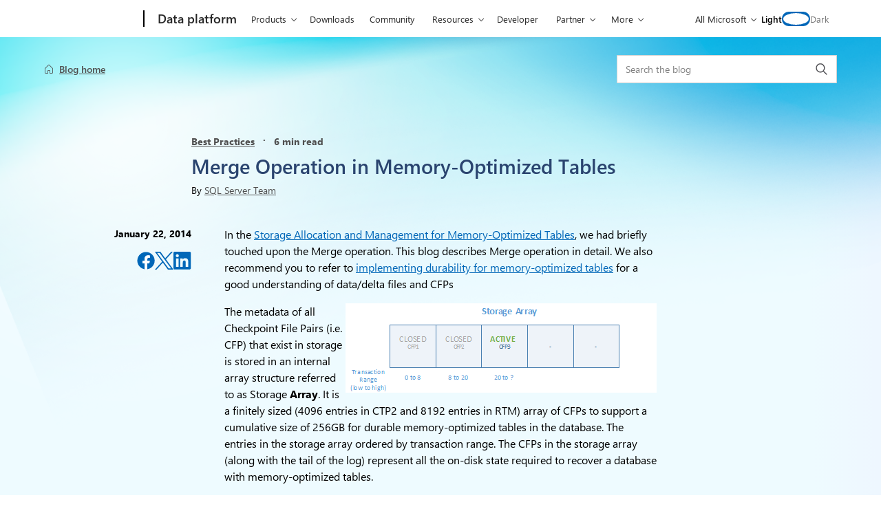

--- FILE ---
content_type: text/html; charset=UTF-8
request_url: https://www.microsoft.com/en-us/sql-server/blog/2014/01/22/merge-operation-in-memory-optimized-tables/
body_size: 32796
content:
<!DOCTYPE html>
<html lang="en-US" class="no-js">
	<head>
		<meta charset="UTF-8" />
		<meta name="viewport" content="width=device-width, initial-scale=1" />
		<script>(function(html){html.className = html.className.replace(/\bno-js\b/,'js')})(document.documentElement);</script>
<script>(function(html){html.className = html.className.replace(/\bno-js\b/,'js')})(document.documentElement);</script>
<link rel="shortcut icon" href="https://c.s-microsoft.com/favicon.ico?v2" type="image/x-icon" />
		<link rel="dns-prefetch" href="//target.microsoft.com">
		<link rel="dns-prefetch" href="//microsoftmscompoc.tt.omtrdc.net">
		<link rel="preload" href="https://wcpstatic.microsoft.com/mscc/lib/v2/wcp-consent.js" as="script">
		<link rel="preload" href="https://www.microsoft.com/en-us/sql-server/blog/wp-content/plugins/ms-metrics/assets/js/at.2.9.0.js" as="script">
					<meta name="awa-pageType" content="Post">
						<meta name="awa-market" content="en-us">
						<meta name="awa-env" content="Production">
						<meta name="awa‐asst" content="1603">
						<meta name="awa-pgauth" content="SQL Server Team">
						<meta name="awa-publishedDate" content="20140122">
						<meta name="awa-xcategory" content="Uncategorized">
						<meta name="awa-xtype" content="Best Practices">
			<meta name='robots' content='index, follow, max-image-preview:large, max-snippet:-1, max-video-preview:-1' />
	<style>img:is([sizes="auto" i], [sizes^="auto," i]) { contain-intrinsic-size: 3000px 1500px }</style>
	
	<!-- This site is optimized with the Yoast SEO plugin v26.5 - https://yoast.com/wordpress/plugins/seo/ -->
	<title>Merge Operation in Memory-Optimized Tables - Microsoft SQL Server Blog</title>
	<link rel="canonical" href="https://www.microsoft.com/en-us/sql-server/blog/2014/01/22/merge-operation-in-memory-optimized-tables/" />
	<meta property="og:locale" content="en_US" />
	<meta property="og:type" content="article" />
	<meta property="og:title" content="Merge Operation in Memory-Optimized Tables - Microsoft SQL Server Blog" />
	<meta property="og:description" content="In the Storage Allocation and Management for Memory-Optimized Tables, we had briefly touched upon the Merge operation. This blog describes Merge operation in detail. We also recommend you to refer to implementing durability for memory-optimized tables for a good understanding of data/delta files and CFPs The metadata of all Checkpoint File Pairs (i.e." />
	<meta property="og:url" content="https://www.microsoft.com/en-us/sql-server/blog/2014/01/22/merge-operation-in-memory-optimized-tables/" />
	<meta property="og:site_name" content="Microsoft SQL Server Blog" />
	<meta property="article:publisher" content="http://www.facebook.com/sqlserver" />
	<meta property="article:published_time" content="2014-01-22T17:00:00+00:00" />
	<meta property="article:modified_time" content="2024-01-23T06:49:03+00:00" />
	<meta property="og:image" content="https://www.microsoft.com/en-us/sql-server/blog/wp-content/uploads/2018/03/0435.Storage20Array.png" />
	<meta name="author" content="SQL Server Team" />
	<meta name="twitter:card" content="summary_large_image" />
	<meta name="twitter:creator" content="@SQLServer" />
	<meta name="twitter:site" content="@SQLServer" />
	<meta name="twitter:label1" content="Written by" />
	<meta name="twitter:data1" content="SQL Server Team" />
	<meta name="twitter:label2" content="Est. reading time" />
	<meta name="twitter:data2" content="6 min read" />
	<script type="application/ld+json" class="yoast-schema-graph">{"@context":"https://schema.org","@graph":[{"@type":"Article","@id":"https://www.microsoft.com/en-us/sql-server/blog/2014/01/22/merge-operation-in-memory-optimized-tables/#article","isPartOf":{"@id":"https://www.microsoft.com/en-us/sql-server/blog/2014/01/22/merge-operation-in-memory-optimized-tables/"},"author":[{"@id":"https://www.microsoft.com/en-us/sql-server/blog/#/schema/person/image/9fde3bab95509f435209ae4f448643ff"}],"headline":"Merge Operation in Memory-Optimized Tables","datePublished":"2014-01-22T17:00:00+00:00","dateModified":"2024-01-23T06:49:03+00:00","mainEntityOfPage":{"@id":"https://www.microsoft.com/en-us/sql-server/blog/2014/01/22/merge-operation-in-memory-optimized-tables/"},"wordCount":1594,"commentCount":2,"publisher":{"@id":"https://www.microsoft.com/en-us/sql-server/blog/#organization"},"image":{"@id":"https://www.microsoft.com/en-us/sql-server/blog/2014/01/22/merge-operation-in-memory-optimized-tables/#primaryimage"},"thumbnailUrl":"https://www.microsoft.com/en-us/sql-server/blog/wp-content/uploads/2018/03/0435.Storage20Array.png","inLanguage":"en-US","potentialAction":[{"@type":"CommentAction","name":"Comment","target":["https://www.microsoft.com/en-us/sql-server/blog/2014/01/22/merge-operation-in-memory-optimized-tables/#respond"]}]},{"@type":"WebPage","@id":"https://www.microsoft.com/en-us/sql-server/blog/2014/01/22/merge-operation-in-memory-optimized-tables/","url":"https://www.microsoft.com/en-us/sql-server/blog/2014/01/22/merge-operation-in-memory-optimized-tables/","name":"Merge Operation in Memory-Optimized Tables - Microsoft SQL Server Blog","isPartOf":{"@id":"https://www.microsoft.com/en-us/sql-server/blog/#website"},"primaryImageOfPage":{"@id":"https://www.microsoft.com/en-us/sql-server/blog/2014/01/22/merge-operation-in-memory-optimized-tables/#primaryimage"},"image":{"@id":"https://www.microsoft.com/en-us/sql-server/blog/2014/01/22/merge-operation-in-memory-optimized-tables/#primaryimage"},"thumbnailUrl":"https://www.microsoft.com/en-us/sql-server/blog/wp-content/uploads/2018/03/0435.Storage20Array.png","datePublished":"2014-01-22T17:00:00+00:00","dateModified":"2024-01-23T06:49:03+00:00","breadcrumb":{"@id":"https://www.microsoft.com/en-us/sql-server/blog/2014/01/22/merge-operation-in-memory-optimized-tables/#breadcrumb"},"inLanguage":"en-US","potentialAction":[{"@type":"ReadAction","target":["https://www.microsoft.com/en-us/sql-server/blog/2014/01/22/merge-operation-in-memory-optimized-tables/"]}]},{"@type":"ImageObject","inLanguage":"en-US","@id":"https://www.microsoft.com/en-us/sql-server/blog/2014/01/22/merge-operation-in-memory-optimized-tables/#primaryimage","url":"https://www.microsoft.com/en-us/sql-server/blog/wp-content/uploads/2018/03/0435.Storage20Array.png","contentUrl":"https://www.microsoft.com/en-us/sql-server/blog/wp-content/uploads/2018/03/0435.Storage20Array.png"},{"@type":"BreadcrumbList","@id":"https://www.microsoft.com/en-us/sql-server/blog/2014/01/22/merge-operation-in-memory-optimized-tables/#breadcrumb","itemListElement":[{"@type":"ListItem","position":1,"name":"Home","item":"https://www.microsoft.com/en-us/sql-server/blog/"},{"@type":"ListItem","position":2,"name":"Merge Operation in Memory-Optimized Tables"}]},{"@type":"WebSite","@id":"https://www.microsoft.com/en-us/sql-server/blog/#website","url":"https://www.microsoft.com/en-us/sql-server/blog/","name":"Microsoft SQL Server Blog","description":"Official News from Microsoft’s Information Platform","publisher":{"@id":"https://www.microsoft.com/en-us/sql-server/blog/#organization"},"potentialAction":[{"@type":"SearchAction","target":{"@type":"EntryPoint","urlTemplate":"https://www.microsoft.com/en-us/sql-server/blog/?s={search_term_string}"},"query-input":{"@type":"PropertyValueSpecification","valueRequired":true,"valueName":"search_term_string"}}],"inLanguage":"en-US"},{"@type":"Organization","@id":"https://www.microsoft.com/en-us/sql-server/blog/#organization","name":"Microsoft SQL Server Blog","url":"https://www.microsoft.com/en-us/sql-server/blog/","logo":{"@type":"ImageObject","inLanguage":"en-US","@id":"https://www.microsoft.com/en-us/sql-server/blog/#/schema/logo/image/","url":"https://www.microsoft.com/en-us/sql-server/blog/wp-content/uploads/2019/08/Microsoft-Logo.png","contentUrl":"https://www.microsoft.com/en-us/sql-server/blog/wp-content/uploads/2019/08/Microsoft-Logo.png","width":259,"height":194,"caption":"Microsoft SQL Server Blog"},"image":{"@id":"https://www.microsoft.com/en-us/sql-server/blog/#/schema/logo/image/"},"sameAs":["http://www.facebook.com/sqlserver","https://x.com/SQLServer","https://www.youtube.com/user/MSCloudOS"]},{"@type":"Person","@id":"https://www.microsoft.com/en-us/sql-server/blog/#/schema/person/image/9fde3bab95509f435209ae4f448643ff","name":"SQL Server Team","image":{"@type":"ImageObject","inLanguage":"en-US","@id":"https://www.microsoft.com/en-us/sql-server/blog/#/schema/person/image/8c0fc4dd1a930885897744e2da6e052b","url":"https://www.microsoft.com/en-us/sql-server/blog/wp-content/uploads/2018/05/sql_400x400.jpg","contentUrl":"https://www.microsoft.com/en-us/sql-server/blog/wp-content/uploads/2018/05/sql_400x400.jpg","caption":"SQL Server Team"},"url":"https://www.microsoft.com/en-us/sql-server/blog/author/sql-server-team/"}]}</script>
	<!-- / Yoast SEO plugin. -->


	<script>

		// Define Adobe Target Property
		var at_property = "beedee45-3f39-f022-9e83-653d86f7267c";  // Workspace Name

		! function () {
			window.tt_getCookie = function (t) {
				var e = RegExp(t + "[^;]+").exec(document.cookie);
				return decodeURIComponent(e ? e.toString().replace(/^[^=]+./, "") : "")
			}
			var t = tt_getCookie("MC1"),
				e = tt_getCookie("MSFPC");
			function o(t) {
				return t.split("=")[1].slice(0, 32)
			}
			var n = "";
			if ("" != t) n = o(t);
			else if ("" != e) n = o(e);
			if (n.length > 0) var r = n;
			if (n.length > 0 && at_property != "") {
				window.targetPageParams = function () {
					return {
						"mbox3rdPartyId": r,
						"at_property": at_property
					}
				}
			} else if (at_property != "") {
				window.targetPageParams = function () {
					return {
						"at_property": at_property
					}
				}
			}
		}();

		// ContentSquare functions
		function isEmpty(val) { return (val === undefined || val == null || val.length <= 0) ? true : false; } function key(obj) { return Object.keys(obj) .map(function(k) { return k + "" + obj[k]; }) .join(""); } function distinct(arr) { var result = arr.reduce(function(acc, e) { acc[key(e)] = e; return acc;}, {}); return Object.keys(result) .map(function(k) { return result[k]; }); }

		// Adobe Analytics data collection / ContentSquare ttMeta Object **DO NOT ALTER**
		var tnt_response = "";

		document.addEventListener("at-request-succeeded", function (e) {
			if (e.detail.analyticsDetails != undefined) {

				/*** 1DS ***/
				window.check1DS = function (j) { // function to check either 1DS or JSLL
					if ( (typeof analytics !== 'undefined') && typeof analytics.isInitialized === 'function' && analytics.isInitialized()) { // Check for 1DS
						tnt_response = e.detail;

						//ContentUpdate Event with Target Friendly names
						if (e.detail.responseTokens != undefined) { //checks for friendly name data from response tokens
							console.log("1DS - present with response tokens");

							//ContentUpdate Event with tnta
							analytics.captureContentUpdate(
								{
									actionType: "A",
									behavior: "12",
									content: JSON.stringify({}),
									pageTags: {
										tnta: (tnt_response && tnt_response.analyticsDetails[0] ? tnt_response.analyticsDetails[0].payload.tnta : ''), //a4t data payload
									}
								}
							)

							var tt_activityCount = e.detail.responseTokens.length;
							for (i = 0; i < tt_activityCount; i++) {
								//1DS Content Update
								console.log('1DS - started captureContentCall - i=' + i);
								analytics.captureContentUpdate(
									{
										actionType: "A",
										behavior: "12",
										content: JSON.stringify({}),
										pageTags: {
											tnta: '',  // null out tnta to prevent duplicate A4T hits
											at_activity_name: (tnt_response && tnt_response.responseTokens[i] ? tnt_response.responseTokens[i]["activity.name"] : ''), //friendly name target activity
											at_exp_name: (tnt_response && tnt_response.responseTokens[i] ? tnt_response.responseTokens[i]["experience.name"] : ''), // friendly name target experience
											at_activity_id: (tnt_response && tnt_response.responseTokens[i] ? tnt_response.responseTokens[i]["activity.id"] : ''),
											at_exp_id: (tnt_response && tnt_response.responseTokens[i] ? tnt_response.responseTokens[i]["experience.id"] : '')
										}
									}
								)
							}

							console.log('1DS - completed captureContentCall');
							// ttMETA object set for ContentSquare pickup
							window.ttMETA = typeof(window.ttMETA) != "undefined" ? window.ttMETA : []; var tokens = e.detail.responseTokens; if (isEmpty(tokens)) { return; } var uniqueTokens = distinct(tokens); uniqueTokens.forEach(function(token) { window.ttMETA.push({ 'CampaignName': token["activity.name"], 'CampaignId': token["activity.id"], 'RecipeName': token["experience.name"], 'RecipeId': token["experience.id"], 'OfferId': token["option.id"], 'OfferName': token["option.name"] }); });
						} else {
							console.log("1DS - present, no response tokens");
						}

					} else {
						console.log('1DS - looping 1DS check');
						if(j < 40) {
							j++;
							setTimeout(function(){check1DS(j)}, 250);
							console.log('1DS - looping 1DS check - loop j=' + j);
						}
					}
				};
				check1DS(1);
				/*** /1DS ***/

			}

		});
	</script>
	<script>
		function adobeTargetTracking() {
			var s = document.createElement( 'script' );
			var src = "https://www.microsoft.com/en-us/sql-server/blog/wp-content/plugins/ms-metrics/assets/js/at.2.9.0.js";
			s.setAttribute( 'src', src );
			document.body.appendChild( s );
		}
	</script>
	<!-- Adobe Target -->


	<link rel='dns-prefetch' href='//wcpstatic.microsoft.com' />
<link rel='dns-prefetch' href='//www.microsoft.com' />
<link rel='dns-prefetch' href='//js.monitor.azure.com' />
<link rel="alternate" type="application/rss+xml" title="Microsoft SQL Server Blog &raquo; Feed" href="https://www.microsoft.com/en-us/sql-server/blog/feed/" />
<link rel='stylesheet' id='wp-block-library-css' href='https://www.microsoft.com/en-us/sql-server/blog/wp-includes/css/dist/block-library/style.min.css?ver=6.8.3' type='text/css' media='all' />
<style id='co-authors-plus-coauthors-style-inline-css' type='text/css'>
.wp-block-co-authors-plus-coauthors.is-layout-flow [class*=wp-block-co-authors-plus]{display:inline}

</style>
<style id='co-authors-plus-avatar-style-inline-css' type='text/css'>
.wp-block-co-authors-plus-avatar :where(img){height:auto;max-width:100%;vertical-align:bottom}.wp-block-co-authors-plus-coauthors.is-layout-flow .wp-block-co-authors-plus-avatar :where(img){vertical-align:middle}.wp-block-co-authors-plus-avatar:is(.alignleft,.alignright){display:table}.wp-block-co-authors-plus-avatar.aligncenter{display:table;margin-inline:auto}

</style>
<style id='co-authors-plus-image-style-inline-css' type='text/css'>
.wp-block-co-authors-plus-image{margin-bottom:0}.wp-block-co-authors-plus-image :where(img){height:auto;max-width:100%;vertical-align:bottom}.wp-block-co-authors-plus-coauthors.is-layout-flow .wp-block-co-authors-plus-image :where(img){vertical-align:middle}.wp-block-co-authors-plus-image:is(.alignfull,.alignwide) :where(img){width:100%}.wp-block-co-authors-plus-image:is(.alignleft,.alignright){display:table}.wp-block-co-authors-plus-image.aligncenter{display:table;margin-inline:auto}

</style>
<style id='safe-svg-svg-icon-style-inline-css' type='text/css'>
.safe-svg-cover{text-align:center}.safe-svg-cover .safe-svg-inside{display:inline-block;max-width:100%}.safe-svg-cover svg{fill:currentColor;height:100%;max-height:100%;max-width:100%;width:100%}

</style>
<style id='elasticpress-related-posts-style-inline-css' type='text/css'>
.editor-styles-wrapper .wp-block-elasticpress-related-posts ul,.wp-block-elasticpress-related-posts ul{list-style-type:none;padding:0}.editor-styles-wrapper .wp-block-elasticpress-related-posts ul li a>div{display:inline}

</style>
<style id='global-styles-inline-css' type='text/css'>
:root{--wp--preset--aspect-ratio--square: 1;--wp--preset--aspect-ratio--4-3: 4/3;--wp--preset--aspect-ratio--3-4: 3/4;--wp--preset--aspect-ratio--3-2: 3/2;--wp--preset--aspect-ratio--2-3: 2/3;--wp--preset--aspect-ratio--16-9: 16/9;--wp--preset--aspect-ratio--9-16: 9/16;--wp--preset--color--black: #000000;--wp--preset--color--cyan-bluish-gray: #abb8c3;--wp--preset--color--white: #ffffff;--wp--preset--color--pale-pink: #f78da7;--wp--preset--color--vivid-red: #cf2e2e;--wp--preset--color--luminous-vivid-orange: #ff6900;--wp--preset--color--luminous-vivid-amber: #fcb900;--wp--preset--color--light-green-cyan: #7bdcb5;--wp--preset--color--vivid-green-cyan: #00d084;--wp--preset--color--pale-cyan-blue: #8ed1fc;--wp--preset--color--vivid-cyan-blue: #0693e3;--wp--preset--color--vivid-purple: #9b51e0;--wp--preset--gradient--vivid-cyan-blue-to-vivid-purple: linear-gradient(135deg,rgba(6,147,227,1) 0%,rgb(155,81,224) 100%);--wp--preset--gradient--light-green-cyan-to-vivid-green-cyan: linear-gradient(135deg,rgb(122,220,180) 0%,rgb(0,208,130) 100%);--wp--preset--gradient--luminous-vivid-amber-to-luminous-vivid-orange: linear-gradient(135deg,rgba(252,185,0,1) 0%,rgba(255,105,0,1) 100%);--wp--preset--gradient--luminous-vivid-orange-to-vivid-red: linear-gradient(135deg,rgba(255,105,0,1) 0%,rgb(207,46,46) 100%);--wp--preset--gradient--very-light-gray-to-cyan-bluish-gray: linear-gradient(135deg,rgb(238,238,238) 0%,rgb(169,184,195) 100%);--wp--preset--gradient--cool-to-warm-spectrum: linear-gradient(135deg,rgb(74,234,220) 0%,rgb(151,120,209) 20%,rgb(207,42,186) 40%,rgb(238,44,130) 60%,rgb(251,105,98) 80%,rgb(254,248,76) 100%);--wp--preset--gradient--blush-light-purple: linear-gradient(135deg,rgb(255,206,236) 0%,rgb(152,150,240) 100%);--wp--preset--gradient--blush-bordeaux: linear-gradient(135deg,rgb(254,205,165) 0%,rgb(254,45,45) 50%,rgb(107,0,62) 100%);--wp--preset--gradient--luminous-dusk: linear-gradient(135deg,rgb(255,203,112) 0%,rgb(199,81,192) 50%,rgb(65,88,208) 100%);--wp--preset--gradient--pale-ocean: linear-gradient(135deg,rgb(255,245,203) 0%,rgb(182,227,212) 50%,rgb(51,167,181) 100%);--wp--preset--gradient--electric-grass: linear-gradient(135deg,rgb(202,248,128) 0%,rgb(113,206,126) 100%);--wp--preset--gradient--midnight: linear-gradient(135deg,rgb(2,3,129) 0%,rgb(40,116,252) 100%);--wp--preset--font-size--small: 13px;--wp--preset--font-size--medium: 20px;--wp--preset--font-size--large: 36px;--wp--preset--font-size--x-large: 42px;--wp--preset--spacing--20: 0.44rem;--wp--preset--spacing--30: 0.67rem;--wp--preset--spacing--40: 1rem;--wp--preset--spacing--50: 1.5rem;--wp--preset--spacing--60: 2.25rem;--wp--preset--spacing--70: 3.38rem;--wp--preset--spacing--80: 5.06rem;--wp--preset--shadow--natural: 6px 6px 9px rgba(0, 0, 0, 0.2);--wp--preset--shadow--deep: 12px 12px 50px rgba(0, 0, 0, 0.4);--wp--preset--shadow--sharp: 6px 6px 0px rgba(0, 0, 0, 0.2);--wp--preset--shadow--outlined: 6px 6px 0px -3px rgba(255, 255, 255, 1), 6px 6px rgba(0, 0, 0, 1);--wp--preset--shadow--crisp: 6px 6px 0px rgba(0, 0, 0, 1);}.wp-block-quote{--wp--preset--font-size--small: var(--font-size-20);--wp--preset--font-size--medium: var(--font-size-24);--wp--preset--font-size--large: var(--font-size-42);}.wp-block-msxcm-cta-block{--wp--preset--color--material-color-brand-light-bg-fabric-white: #fff8f3;--wp--preset--color--material-color-brand-dark-bg-fabric-green: #225b62;--wp--preset--color--material-color-brand-dark: #243a5e;}:root { --wp--style--global--content-size: 724px;--wp--style--global--wide-size: 1000px; }:where(body) { margin: 0; }.wp-site-blocks > .alignleft { float: left; margin-right: 2em; }.wp-site-blocks > .alignright { float: right; margin-left: 2em; }.wp-site-blocks > .aligncenter { justify-content: center; margin-left: auto; margin-right: auto; }:where(.is-layout-flex){gap: 0.5em;}:where(.is-layout-grid){gap: 0.5em;}.is-layout-flow > .alignleft{float: left;margin-inline-start: 0;margin-inline-end: 2em;}.is-layout-flow > .alignright{float: right;margin-inline-start: 2em;margin-inline-end: 0;}.is-layout-flow > .aligncenter{margin-left: auto !important;margin-right: auto !important;}.is-layout-constrained > .alignleft{float: left;margin-inline-start: 0;margin-inline-end: 2em;}.is-layout-constrained > .alignright{float: right;margin-inline-start: 2em;margin-inline-end: 0;}.is-layout-constrained > .aligncenter{margin-left: auto !important;margin-right: auto !important;}.is-layout-constrained > :where(:not(.alignleft):not(.alignright):not(.alignfull)){max-width: var(--wp--style--global--content-size);margin-left: auto !important;margin-right: auto !important;}.is-layout-constrained > .alignwide{max-width: var(--wp--style--global--wide-size);}body .is-layout-flex{display: flex;}.is-layout-flex{flex-wrap: wrap;align-items: center;}.is-layout-flex > :is(*, div){margin: 0;}body .is-layout-grid{display: grid;}.is-layout-grid > :is(*, div){margin: 0;}body{padding-top: 0px;padding-right: 0px;padding-bottom: 0px;padding-left: 0px;}a:where(:not(.wp-element-button)){text-decoration: underline;}:root :where(.wp-element-button, .wp-block-button__link){background-color: #32373c;border-width: 0;color: #fff;font-family: inherit;font-size: inherit;line-height: inherit;padding: calc(0.667em + 2px) calc(1.333em + 2px);text-decoration: none;}.has-black-color{color: var(--wp--preset--color--black) !important;}.has-cyan-bluish-gray-color{color: var(--wp--preset--color--cyan-bluish-gray) !important;}.has-white-color{color: var(--wp--preset--color--white) !important;}.has-pale-pink-color{color: var(--wp--preset--color--pale-pink) !important;}.has-vivid-red-color{color: var(--wp--preset--color--vivid-red) !important;}.has-luminous-vivid-orange-color{color: var(--wp--preset--color--luminous-vivid-orange) !important;}.has-luminous-vivid-amber-color{color: var(--wp--preset--color--luminous-vivid-amber) !important;}.has-light-green-cyan-color{color: var(--wp--preset--color--light-green-cyan) !important;}.has-vivid-green-cyan-color{color: var(--wp--preset--color--vivid-green-cyan) !important;}.has-pale-cyan-blue-color{color: var(--wp--preset--color--pale-cyan-blue) !important;}.has-vivid-cyan-blue-color{color: var(--wp--preset--color--vivid-cyan-blue) !important;}.has-vivid-purple-color{color: var(--wp--preset--color--vivid-purple) !important;}.has-black-background-color{background-color: var(--wp--preset--color--black) !important;}.has-cyan-bluish-gray-background-color{background-color: var(--wp--preset--color--cyan-bluish-gray) !important;}.has-white-background-color{background-color: var(--wp--preset--color--white) !important;}.has-pale-pink-background-color{background-color: var(--wp--preset--color--pale-pink) !important;}.has-vivid-red-background-color{background-color: var(--wp--preset--color--vivid-red) !important;}.has-luminous-vivid-orange-background-color{background-color: var(--wp--preset--color--luminous-vivid-orange) !important;}.has-luminous-vivid-amber-background-color{background-color: var(--wp--preset--color--luminous-vivid-amber) !important;}.has-light-green-cyan-background-color{background-color: var(--wp--preset--color--light-green-cyan) !important;}.has-vivid-green-cyan-background-color{background-color: var(--wp--preset--color--vivid-green-cyan) !important;}.has-pale-cyan-blue-background-color{background-color: var(--wp--preset--color--pale-cyan-blue) !important;}.has-vivid-cyan-blue-background-color{background-color: var(--wp--preset--color--vivid-cyan-blue) !important;}.has-vivid-purple-background-color{background-color: var(--wp--preset--color--vivid-purple) !important;}.has-black-border-color{border-color: var(--wp--preset--color--black) !important;}.has-cyan-bluish-gray-border-color{border-color: var(--wp--preset--color--cyan-bluish-gray) !important;}.has-white-border-color{border-color: var(--wp--preset--color--white) !important;}.has-pale-pink-border-color{border-color: var(--wp--preset--color--pale-pink) !important;}.has-vivid-red-border-color{border-color: var(--wp--preset--color--vivid-red) !important;}.has-luminous-vivid-orange-border-color{border-color: var(--wp--preset--color--luminous-vivid-orange) !important;}.has-luminous-vivid-amber-border-color{border-color: var(--wp--preset--color--luminous-vivid-amber) !important;}.has-light-green-cyan-border-color{border-color: var(--wp--preset--color--light-green-cyan) !important;}.has-vivid-green-cyan-border-color{border-color: var(--wp--preset--color--vivid-green-cyan) !important;}.has-pale-cyan-blue-border-color{border-color: var(--wp--preset--color--pale-cyan-blue) !important;}.has-vivid-cyan-blue-border-color{border-color: var(--wp--preset--color--vivid-cyan-blue) !important;}.has-vivid-purple-border-color{border-color: var(--wp--preset--color--vivid-purple) !important;}.has-vivid-cyan-blue-to-vivid-purple-gradient-background{background: var(--wp--preset--gradient--vivid-cyan-blue-to-vivid-purple) !important;}.has-light-green-cyan-to-vivid-green-cyan-gradient-background{background: var(--wp--preset--gradient--light-green-cyan-to-vivid-green-cyan) !important;}.has-luminous-vivid-amber-to-luminous-vivid-orange-gradient-background{background: var(--wp--preset--gradient--luminous-vivid-amber-to-luminous-vivid-orange) !important;}.has-luminous-vivid-orange-to-vivid-red-gradient-background{background: var(--wp--preset--gradient--luminous-vivid-orange-to-vivid-red) !important;}.has-very-light-gray-to-cyan-bluish-gray-gradient-background{background: var(--wp--preset--gradient--very-light-gray-to-cyan-bluish-gray) !important;}.has-cool-to-warm-spectrum-gradient-background{background: var(--wp--preset--gradient--cool-to-warm-spectrum) !important;}.has-blush-light-purple-gradient-background{background: var(--wp--preset--gradient--blush-light-purple) !important;}.has-blush-bordeaux-gradient-background{background: var(--wp--preset--gradient--blush-bordeaux) !important;}.has-luminous-dusk-gradient-background{background: var(--wp--preset--gradient--luminous-dusk) !important;}.has-pale-ocean-gradient-background{background: var(--wp--preset--gradient--pale-ocean) !important;}.has-electric-grass-gradient-background{background: var(--wp--preset--gradient--electric-grass) !important;}.has-midnight-gradient-background{background: var(--wp--preset--gradient--midnight) !important;}.has-small-font-size{font-size: var(--wp--preset--font-size--small) !important;}.has-medium-font-size{font-size: var(--wp--preset--font-size--medium) !important;}.has-large-font-size{font-size: var(--wp--preset--font-size--large) !important;}.has-x-large-font-size{font-size: var(--wp--preset--font-size--x-large) !important;}.wp-block-quote.has-small-font-size{font-size: var(--wp--preset--font-size--small) !important;}.wp-block-quote.has-medium-font-size{font-size: var(--wp--preset--font-size--medium) !important;}.wp-block-quote.has-large-font-size{font-size: var(--wp--preset--font-size--large) !important;}.wp-block-msxcm-cta-block.has-material-color-brand-light-bg-fabric-white-color{color: var(--wp--preset--color--material-color-brand-light-bg-fabric-white) !important;}.wp-block-msxcm-cta-block.has-material-color-brand-dark-bg-fabric-green-color{color: var(--wp--preset--color--material-color-brand-dark-bg-fabric-green) !important;}.wp-block-msxcm-cta-block.has-material-color-brand-dark-color{color: var(--wp--preset--color--material-color-brand-dark) !important;}.wp-block-msxcm-cta-block.has-material-color-brand-light-bg-fabric-white-background-color{background-color: var(--wp--preset--color--material-color-brand-light-bg-fabric-white) !important;}.wp-block-msxcm-cta-block.has-material-color-brand-dark-bg-fabric-green-background-color{background-color: var(--wp--preset--color--material-color-brand-dark-bg-fabric-green) !important;}.wp-block-msxcm-cta-block.has-material-color-brand-dark-background-color{background-color: var(--wp--preset--color--material-color-brand-dark) !important;}.wp-block-msxcm-cta-block.has-material-color-brand-light-bg-fabric-white-border-color{border-color: var(--wp--preset--color--material-color-brand-light-bg-fabric-white) !important;}.wp-block-msxcm-cta-block.has-material-color-brand-dark-bg-fabric-green-border-color{border-color: var(--wp--preset--color--material-color-brand-dark-bg-fabric-green) !important;}.wp-block-msxcm-cta-block.has-material-color-brand-dark-border-color{border-color: var(--wp--preset--color--material-color-brand-dark) !important;}
:where(.wp-block-post-template.is-layout-flex){gap: 1.25em;}:where(.wp-block-post-template.is-layout-grid){gap: 1.25em;}
:where(.wp-block-columns.is-layout-flex){gap: 2em;}:where(.wp-block-columns.is-layout-grid){gap: 2em;}
:root :where(.wp-block-pullquote){font-size: 1.5em;line-height: 1.6;}
</style>
<link rel='stylesheet' id='ep_general_styles-css' href='https://www.microsoft.com/en-us/sql-server/blog/wp-content/plugins/elasticpress/dist/css/general-styles.css?ver=66295efe92a630617c00' type='text/css' media='all' />
<link rel='stylesheet' id='mscm-moray-css' href='https://www.microsoft.com/en-us/sql-server/blog/wp-content/themes/cloud-marketing-moray/dist/css/moray-style.css?ver=1768325951' type='text/css' media='all' />
<link rel='stylesheet' id='mscm-styles-css' href='https://www.microsoft.com/en-us/sql-server/blog/wp-content/themes/cloud-marketing-moray/dist/css/style.css?ver=1768325951' type='text/css' media='all' />
<link rel='stylesheet' id='msx-theme-toggle-css' href='https://www.microsoft.com/en-us/sql-server/blog/wp-content/themes/xtheme/dist/css/theme-toggle.css?ver=1768325971' type='text/css' media='all' />
<link rel='stylesheet' id='msx-theme-uhf-css' href='https://www.microsoft.com/en-us/sql-server/blog/wp-content/themes/xtheme/dist/css/uhf.css?ver=1768325971' type='text/css' media='all' />
<link rel='stylesheet' id='frontend-styles-css' href='https://www.microsoft.com/en-us/sql-server/blog/wp-content/themes/xtheme/dist/css/frontend-styles.css?ver=1768325971' type='text/css' media='all' />
<link rel='stylesheet' id='fluent-icons-css' href='https://www.microsoft.com/en-us/sql-server/blog/wp-content/themes/xtheme/dist/css/fluent-icons.css?ver=1768325971' type='text/css' media='all' />
<link rel='stylesheet' id='moray-scoped-css' href='https://www.microsoft.com/en-us/sql-server/blog/wp-content/plugins/ms-cloud-marketing-modules/dist/css/moray-scoped.css?ver=1768325658' type='text/css' media='all' />
<link rel='stylesheet' id='msxcm-styles-css' href='https://www.microsoft.com/en-us/sql-server/blog/wp-content/plugins/ms-cloud-marketing-modules/dist/css/frontend.css?ver=1768325658' type='text/css' media='all' />
<link rel='stylesheet' id='msxcm_related_posts-css' href='https://www.microsoft.com/en-us/sql-server/blog/wp-content/plugins/ms-cloud-marketing-modules/assets/css/related-posts.css?ver=1768325452' type='text/css' media='all' />
<script type="text/javascript" src="https://wcpstatic.microsoft.com/mscc/lib/v2/wcp-consent.js" id="wcp-consent-js"></script>
<script type="text/javascript" src="https://js.monitor.azure.com/scripts/c/ms.analytics-web-3.min.js" id="oneds-tracking-js"></script>
<script type="text/javascript" src="https://www.microsoft.com/en-us/sql-server/blog/wp-includes/js/jquery/jquery.min.js?ver=3.7.1" id="jquery-core-js"></script>
<script type="text/javascript" src="https://www.microsoft.com/en-us/sql-server/blog/wp-includes/js/jquery/jquery-migrate.min.js?ver=3.4.1" id="jquery-migrate-js"></script>
<link rel="https://api.w.org/" href="https://www.microsoft.com/en-us/sql-server/blog/wp-json/" /><link rel="alternate" title="JSON" type="application/json" href="https://www.microsoft.com/en-us/sql-server/blog/wp-json/wp/v2/posts/1603" /><link rel='shortlink' href='https://www.microsoft.com/en-us/sql-server/blog/?p=1603' />
<link rel="alternate" title="oEmbed (JSON)" type="application/json+oembed" href="https://www.microsoft.com/en-us/sql-server/blog/wp-json/oembed/1.0/embed?url=https%3A%2F%2Fwww.microsoft.com%2Fen-us%2Fsql-server%2Fblog%2F2014%2F01%2F22%2Fmerge-operation-in-memory-optimized-tables%2F" />
<link rel="alternate" title="oEmbed (XML)" type="text/xml+oembed" href="https://www.microsoft.com/en-us/sql-server/blog/wp-json/oembed/1.0/embed?url=https%3A%2F%2Fwww.microsoft.com%2Fen-us%2Fsql-server%2Fblog%2F2014%2F01%2F22%2Fmerge-operation-in-memory-optimized-tables%2F&#038;format=xml" />
<!-- Stream WordPress user activity plugin v4.1.1 -->
<link rel="stylesheet" href="https://www.microsoft.com/onerfstatics/marketingsites-wcus-prod/west-european/shell/_scrf/css/themes=default.device=uplevel_web_pc/63-57d110/c9-be0100/a6-e969ef/43-9f2e7c/82-8b5456/a0-5d3913/4f-460e79/ae-f1ac0c?ver=2.0&amp;_cf=02242021_3231" type="text/css" media="all" /><link rel='manifest' href='https://www.microsoft.com/en-us/sql-server/blog/wp-content/themes/cloud-marketing-moray/manifest.webmanifest' />
	<!-- Facebook Pixel Code -->
	<script>
		function facebookTracking() {
			// If GPC or AMC Signal is enabled, do not fire Facebook Pixel
			if ( navigator.globalPrivacyControl || document.cookie.includes('3PAdsOptOut=1') ) {
				return false;
			}
			
			!function(f,b,e,v,n,t,s){if(f.fbq)return;n=f.fbq=function(){n.callMethod?
				n.callMethod.apply(n,arguments):n.queue.push(arguments)};if(!f._fbq)f._fbq=n;
				n.push=n;n.loaded=!0;n.version='2.0';n.queue=[];t=b.createElement(e);t.async=!0;
				t.src=v;t.type='ms-delay-type';t.setAttribute('data-ms-type','text/javascript');
				s=b.getElementsByTagName(e)[0];s.parentNode.insertBefore(t,s)}(window,
				document,'script','https://connect.facebook.net/en_US/fbevents.js');
			fbq('init', '1770559986549030');
						fbq('track', 'PageView');
					}
	</script>
	<!-- End Facebook Pixel Code -->

	
	<!-- LinkedIn Code -->
	<script type="text/javascript">

		var _linkedin_data_partner_id = "7850";
		function linkedinTracking(){
			// If GPC or AMC signal is enabled, bail early
			if ( navigator.globalPrivacyControl || document.cookie.includes('3PAdsOptOut=1') ) {
				return false;
			}

			var s = document.getElementsByTagName("script")[0];
			var b = document.createElement("script");
			b.type = "text/javascript";b.async = true;
			b.src = "https://snap.licdn.com/li.lms-analytics/insight.min.js";
			s.parentNode.insertBefore(b, s);
		}
	</script>
	<!-- End LinkedIn Code -->

	
	<!-- Google DoubleClick Code -->
	<script>
		function doubleclickTracking() {
			// If GPC or AMC signal is enabled, bail early
			if ( navigator.globalPrivacyControl || document.cookie.includes('3PAdsOptOut=1') ) {
				return false;
			}

			var random = Math.floor(Math.random() * 10000000000);
			var img = document.createElement('img');
			img.src = 'https://googleads.g.doubleclick.net/pagead/viewthroughconversion/862646735/?guid=ON&script=0&random=' + random;
			img.width = 1;
			img.height = 1;
			img.style = 'display:none;';
			document.body.appendChild(img);
		}
	</script>
	<!-- End Google DoubleClick Code -->

	
	<!-- Microsoft Advertising UET Code -->
	<script>
		function microsoftAds() {
			(function(w, d, t, r, u) {
			var f, n, i;
			w[u] = w[u] || [], f = function() {
			var o = {
			ti: "4000034"
			};
			o.q = w[u], w[u] = new UET(o), w[u].push("pageLoad")
			}, n = d.createElement(t), n.src = r, n.async = 1, n.onload = n.onreadystatechange = function() {
			var s = this.readyState;
			s && s !== "loaded" && s !== "complete" || (f(), n.onload = n.onreadystatechange = null) }, i = d.getElementsByTagName(t)[0], i.parentNode.insertBefore(n, i)
			})(window, document, "script", "//bat.bing.com/bat.js", "uetq");
		}
	</script>
	<!-- End Microsoft Advertising UET Code -->

	
	<!-- Clarity Code -->
	<script type="text/javascript">
		function clarityTracking() {
			(function(c,l,a,r,i,t,y){
			c[a]=c[a]||function(){(c[a].q=c[a].q||[]).push(arguments)};
			t=l.createElement(r);t.async=1;t.src="https://www.clarity.ms/tag/"+i;
			t.type='ms-delay-type';t.setAttribute('data-ms-type','text/javascript');
			y=l.getElementsByTagName(r)[0];y.parentNode.insertBefore(t,y);
			})(window, document, "clarity", "script", "ky7e27vhiv");
		}
	</script>
	<!-- End Clarity Code -->

	
	<!-- Marketo Code -->
	<script type="text/javascript">
		function marketoTracking() {
			const s = document.createElement('script');
			s.type = 'text/javascript';
			s.async = true;
			s.src = 'https://munchkin.marketo.net/munchkin.js';
			s.onload = function() {
				const currentDomain = window.location.hostname;
				let isDebugMode = false;

				const munchkinConfig = {
					cookieLifeDays: 365
				};

				// Add staging-specific settings.
				if (
					currentDomain.includes('stage') ||
					currentDomain.includes('azurefd.net') ||
					currentDomain.includes('azurewebsites.net')
				) {
					munchkinConfig.domainLevel = 3;
					isDebugMode = true; // Lower environments.
				}

				// Local debug.
				if (currentDomain.includes('.test')) {
					isDebugMode = true;
				}

				// Initialize Munchkin after the script has loaded.
				Munchkin.init("157-GQE-382", munchkinConfig);

				if (typeof analytics !== 'undefined' && typeof analytics.isInitialized === 'function' && analytics.isInitialized()) {
					const regex = new RegExp(`(^| )_mkto_trk=([^;]+)`)
					const match = document.cookie.match(regex)

					if (!match && isDebugMode) {
						console.log('No Munchkin cookie found - can\'t verify implementation');
					}

					if (match) {
						// Munchkin ID.
						const munchkinId = match[2];

						// Add telemetry initializer to include Munchkin ID in all future events.
						analytics.addTelemetryInitializer(function (envelope) {
							// For web events (pageView, click, etc.).
							if (envelope.data && envelope.data.baseData) {
								if (!envelope.data.baseData.properties) {
									envelope.data.baseData.properties = {};
								}
								envelope.data.baseData.properties.munchKinId = munchkinId;
							}

							// Content update events.
							if (envelope.data && envelope.data.baseData && envelope.data.baseData.pageTags) {
								if (!envelope.data.baseData.pageTags.metaTags) {
									envelope.data.baseData.pageTags.metaTags = {};
								}
								envelope.data.baseData.pageTags.metaTags.munchKinId = munchkinId;
							}

							return true;
						});

						analytics.captureContentUpdate({
							pageTags: {
								metaTags: {
									munchKinId: munchkinId
								}
							}
						});

						if (isDebugMode) {
							console.log('Munchkin ID added to telemetry initializer: ' + munchkinId);
						}
					}
				}
			};

			document.getElementsByTagName('head')[0].appendChild(s);
		}
	</script>
	<!-- End Marketo Code -->
	<link rel="icon" href="https://www.microsoft.com/en-us/sql-server/blog/wp-content/uploads/2018/08/cropped-cropped-microsoft_logo_element-150x150.png" sizes="32x32" />
<link rel="icon" href="https://www.microsoft.com/en-us/sql-server/blog/wp-content/uploads/2018/08/cropped-cropped-microsoft_logo_element-250x250.png" sizes="192x192" />
<link rel="apple-touch-icon" href="https://www.microsoft.com/en-us/sql-server/blog/wp-content/uploads/2018/08/cropped-cropped-microsoft_logo_element-250x250.png" />
<meta name="msapplication-TileImage" content="https://www.microsoft.com/en-us/sql-server/blog/wp-content/uploads/2018/08/cropped-cropped-microsoft_logo_element-300x300.png" />
		<style type="text/css" id="wp-custom-css">
			.single__content .paragraph {
  margin-left: auto !important;
  margin-right: auto !important;
  max-width: var(--responsive-content-width);
}

@media (min-width: 53.75em) {
  .sqlserver .navigation--primary .sub-menu__column:not(:last-child) {
    border: 0;
  }
}

.error404 {
	background-size: cover;
}

.error404__header {
	margin-top: -2px;
	background-color: rgba(255,255,255, 0.8);
}

/* 2/28/2024 - Beginning of patches for colors of the button in colored cta */
div.wp-block-msxcm-cta-block {
	--cta-background: var(--c-gray-100);
}

.fabricblog:not(.theme-dark) div.wp-block-msxcm-cta-block,
.subsite-microsoft-in-business:not(.theme-dark) div.wp-block-msxcm-cta-block {
	--cta-background: #fff8f3;
}

/* Fix colors of the button in colored cta */
.wp-block-msxcm-cta-block .material-color-brand-dark .btn-primary:not([class*=bg]:not([class*=text])), 
.wp-block-msxcm-cta-block .bg-fabric-green .btn-primary:not([class*=bg]:not([class*=text])),
.wp-block-msxcm-cta-block .bg-fabric-white .btn-primary:not([class*=bg]:not([class*=text])) {
	color: black !important;
}

/* Fabric blog fix, style just the default light colored cta block. */
.fabricblog:not(.theme-dark) .wp-block-msxcm-cta-block .row:not(.bg-gray-800):not([class*='material']) .card-body .btn:not(.btn-link) {
	color: var(--c-white) !important;
}

.fabricblog:not(.theme-dark) .wp-block-msxcm-cta-block .row:not(.bg-gray-800):not([class*='material']) .card-body {
 	background-color: #fff8f3; 
} 

/* Fix color regression in industry: */
.banner__buttons .btn-primary:not([class*=bg]:not([class*=text])) {
	background-color: transparent;
	color: var(--c-blue) !important;
}

.banner__buttons .btn-primary:not([class*=bg]:not([class*=text])):hover {
	text-decoration: underline !important;
}
/* 2/28/2024 - End of patches for colors of the button in colored cta */
		</style>
		<script src="https://www.microsoft.com/onerfstatics/marketingsites-wcus-prod/shell/_scrf/js/themes=default/54-af9f9f/fb-2be034/21-f9d187/b0-50721e/d8-97d509/40-0bd7f9/ea-f1669e/9d-c6ea39/62-a72447/3e-a4ee50/7c-0bd6a1/60-37309a/db-bc0148/dc-7e9864/6d-c07ea1/6f-dafe8c/f6-aa5278/e6-5f3533/6d-1e7ed0/b7-cadaa7/62-2741f0/ca-40b7b0/4e-ee3a55/3e-f5c39b/c3-6454d7/f9-7592d3/d0-e64f3e/92-10345d/79-499886/7e-cda2d3/e7-1fe854/66-9d711a/38-b93a9e/de-884374/1f-100dea/33-abe4df/8f-61bee0?ver=2.0&_cf=02242021_3231&iife=1"></script>	</head>
	<body class="wp-singular post-template-default single single-post postid-1603 single-format-standard wp-theme-xtheme wp-child-theme-cloud-marketing-moray microsoft-uhf sqlserver is_subsite">
		<a class="skip-link screen-reader-text" href="#mainContent">Skip to content</a>		<div id="ms-cookie-banner"></div>				<div id="headerArea" class="uhf"  data-m='{"cN":"headerArea","cT":"Area_coreuiArea","id":"a1Body","sN":1,"aN":"Body"}'>
                <div id="headerRegion"      data-region-key="headerregion" data-m='{"cN":"headerRegion","cT":"Region_coreui-region","id":"r1a1","sN":1,"aN":"a1"}' >

    <div  id="headerUniversalHeader" data-m='{"cN":"headerUniversalHeader","cT":"Module_coreui-universalheader","id":"m1r1a1","sN":1,"aN":"r1a1"}'  data-module-id="Category|headerRegion|coreui-region|headerUniversalHeader|coreui-universalheader">
        






        <a id="uhfSkipToMain" class="m-skip-to-main" href="javascript:void(0)" data-href="#mainContent" tabindex="0" data-m='{"cN":"Skip to content_nonnav","id":"nn1m1r1a1","sN":1,"aN":"m1r1a1"}'>Skip to main content</a>


<header class="c-uhfh context-uhf no-js c-sgl-stck c-category-header " itemscope="itemscope" data-header-footprint="/MSSqlServer/MSSQLServerHeader, fromService: True"   data-magict="true"   itemtype="http://schema.org/Organization">
    <div class="theme-light js-global-head f-closed  global-head-cont" data-m='{"cN":"Universal Header_cont","cT":"Container","id":"c2m1r1a1","sN":2,"aN":"m1r1a1"}'>
        <div class="c-uhfh-gcontainer-st">
            <button type="button" class="c-action-trigger c-glyph glyph-global-nav-button" aria-label="All Microsoft expand to see list of Microsoft products and services" initialState-label="All Microsoft expand to see list of Microsoft products and services" toggleState-label="Close All Microsoft list" aria-expanded="false" data-m='{"cN":"Mobile menu button_nonnav","id":"nn1c2m1r1a1","sN":1,"aN":"c2m1r1a1"}'></button>
            <button type="button" class="c-action-trigger c-glyph glyph-arrow-htmllegacy c-close-search" aria-expanded="false" data-m='{"cN":"Close Search_nonnav","id":"nn2c2m1r1a1","sN":2,"aN":"c2m1r1a1"}'></button>
                    <a id="uhfLogo" class="c-logo c-sgl-stk-uhfLogo" itemprop="url" href="https://www.microsoft.com" aria-label="Microsoft" data-m='{"cN":"GlobalNav_Logo_cont","cT":"Container","id":"c3c2m1r1a1","sN":3,"aN":"c2m1r1a1"}'>
                        <img alt="" itemprop="logo" class="c-image" src="https://uhf.microsoft.com/images/microsoft/RE1Mu3b.png" role="presentation" aria-hidden="true" />
                        <span itemprop="name" role="presentation" aria-hidden="true">Microsoft</span>
                    </a>
            <div class="f-mobile-title">
                <button type="button" class="c-action-trigger c-glyph glyph-chevron-left" aria-label="See more menu options" data-m='{"cN":"Mobile back button_nonnav","id":"nn4c2m1r1a1","sN":4,"aN":"c2m1r1a1"}'></button>
                <span data-global-title="Microsoft home" class="js-mobile-title">Data platform</span>
                <button type="button" class="c-action-trigger c-glyph glyph-chevron-right" aria-label="See more menu options" data-m='{"cN":"Mobile forward button_nonnav","id":"nn5c2m1r1a1","sN":5,"aN":"c2m1r1a1"}'></button>
            </div>
                    <div class="c-show-pipe x-hidden-vp-mobile-st">
                        <a id="uhfCatLogo" class="c-logo c-cat-logo" href="https://www.microsoft.com/en-us/sql-server/" aria-label="Data platform" itemprop="url" data-m='{"cN":"CatNav_Data platform_nav","id":"n6c2m1r1a1","sN":6,"aN":"c2m1r1a1"}'>
                                <span>Data platform</span>
                        </a>
                    </div>
                <div class="cat-logo-button-cont x-hidden">
                        <button type="button" id="uhfCatLogoButton" class="c-cat-logo-button x-hidden" aria-expanded="false" aria-label="Data platform" data-m='{"cN":"Data platform_nonnav","id":"nn7c2m1r1a1","sN":7,"aN":"c2m1r1a1"}'>
                            Data platform
                        </button>
                </div>



                    <nav id="uhf-g-nav" aria-label="Contextual menu" class="c-uhfh-gnav" data-m='{"cN":"Category nav_cont","cT":"Container","id":"c8c2m1r1a1","sN":8,"aN":"c2m1r1a1"}'>
            <ul class="js-paddle-items">
                    <li class="single-link js-nav-menu x-hidden-none-mobile-vp uhf-menu-item">
                        <a class="c-uhf-nav-link" href="https://www.microsoft.com/en-us/sql-server/" data-m='{"cN":"CatNav_Home_nav","id":"n1c8c2m1r1a1","sN":1,"aN":"c8c2m1r1a1"}' > Home </a>
                    </li>
                                        <li class="nested-menu uhf-menu-item">
                            <div class="c-uhf-menu js-nav-menu">
                                <button type="button" id="c-shellmenu_39"  aria-expanded="false" data-m='{"cN":"CatNav_Products_nonnav","id":"nn2c8c2m1r1a1","sN":2,"aN":"c8c2m1r1a1"}'>Products</button>

                                <ul class="f-multi-column f-multi-column-3" data-class-idn="f-multi-column f-multi-column-3" aria-hidden="true" data-m='{"cN":"Products_cont","cT":"Container","id":"c3c8c2m1r1a1","sN":3,"aN":"c8c2m1r1a1"}'>
<li class="f-sub-menu js-nav-menu nested-menu" data-m='{"cT":"Container","id":"c1c3c8c2m1r1a1","sN":1,"aN":"c3c8c2m1r1a1"}'>

    <span id="uhf-navspn-shellmenu_40-span" style="display:none"   f-multi-parent="true" aria-expanded="false" data-m='{"id":"nn1c1c3c8c2m1r1a1","sN":1,"aN":"c1c3c8c2m1r1a1"}'>Data platform</span>
    <button id="uhf-navbtn-shellmenu_40-button" type="button"   f-multi-parent="true" aria-expanded="false" data-m='{"id":"nn2c1c3c8c2m1r1a1","sN":2,"aN":"c1c3c8c2m1r1a1"}'>Data platform</button>
    <ul aria-hidden="true" aria-labelledby="uhf-navspn-shellmenu_40-span">
        <li class="js-nav-menu single-link" data-m='{"cN":"Microsoft Intelligent Data Platform_cont","cT":"Container","id":"c3c1c3c8c2m1r1a1","sN":3,"aN":"c1c3c8c2m1r1a1"}'>
            <a id="shellmenu_41" class="js-subm-uhf-nav-link" href="https://www.microsoft.com/en-us/microsoft-cloud/solutions/intelligent-data-platform" data-m='{"cN":"CatNav_Microsoft Intelligent Data Platform_nav","id":"n1c3c1c3c8c2m1r1a1","sN":1,"aN":"c3c1c3c8c2m1r1a1"}'>Microsoft Intelligent Data Platform</a>
            
        </li>
        <li class="js-nav-menu single-link" data-m='{"cN":"Azure Arc_cont","cT":"Container","id":"c4c1c3c8c2m1r1a1","sN":4,"aN":"c1c3c8c2m1r1a1"}'>
            <a id="shellmenu_42" class="js-subm-uhf-nav-link" href="https://azure.microsoft.com/en-us/products/azure-arc/" data-m='{"cN":"CatNav_Azure Arc_nav","id":"n1c4c1c3c8c2m1r1a1","sN":1,"aN":"c4c1c3c8c2m1r1a1"}'>Azure Arc</a>
            
        </li>
        <li class="js-nav-menu single-link" data-m='{"cN":"Azure databases_cont","cT":"Container","id":"c5c1c3c8c2m1r1a1","sN":5,"aN":"c1c3c8c2m1r1a1"}'>
            <a id="shellmenu_43" class="js-subm-uhf-nav-link" href="https://azure.microsoft.com/en-us/solutions/databases/" data-m='{"cN":"CatNav_Azure databases_nav","id":"n1c5c1c3c8c2m1r1a1","sN":1,"aN":"c5c1c3c8c2m1r1a1"}'>Azure databases</a>
            
        </li>
        <li class="js-nav-menu single-link" data-m='{"cN":"Power BI_cont","cT":"Container","id":"c6c1c3c8c2m1r1a1","sN":6,"aN":"c1c3c8c2m1r1a1"}'>
            <a id="shellmenu_44" class="js-subm-uhf-nav-link" href="https://www.microsoft.com/en-us/power-platform/products/power-bi/" data-m='{"cN":"CatNav_Power BI_nav","id":"n1c6c1c3c8c2m1r1a1","sN":1,"aN":"c6c1c3c8c2m1r1a1"}'>Power BI</a>
            
        </li>
    </ul>
    
</li>
<li class="f-sub-menu js-nav-menu nested-menu" data-m='{"cT":"Container","id":"c2c3c8c2m1r1a1","sN":2,"aN":"c3c8c2m1r1a1"}'>

    <span id="uhf-navspn-shellmenu_45-span" style="display:none"   f-multi-parent="true" aria-expanded="false" data-m='{"id":"nn1c2c3c8c2m1r1a1","sN":1,"aN":"c2c3c8c2m1r1a1"}'>SQL Server</span>
    <button id="uhf-navbtn-shellmenu_45-button" type="button"   f-multi-parent="true" aria-expanded="false" data-m='{"id":"nn2c2c3c8c2m1r1a1","sN":2,"aN":"c2c3c8c2m1r1a1"}'>SQL Server</button>
    <ul aria-hidden="true" aria-labelledby="uhf-navspn-shellmenu_45-span">
        <li class="js-nav-menu single-link" data-m='{"cN":"SQL Server 2025_cont","cT":"Container","id":"c3c2c3c8c2m1r1a1","sN":3,"aN":"c2c3c8c2m1r1a1"}'>
            <a id="shellmenu_46" class="js-subm-uhf-nav-link" href="https://www.microsoft.com/en-us/sql-server/#tabs-pill-bar-oc2ce4_tab0" data-m='{"cN":"CatNav_SQL Server 2025_nav","id":"n1c3c2c3c8c2m1r1a1","sN":1,"aN":"c3c2c3c8c2m1r1a1"}'>SQL Server 2025</a>
            
        </li>
        <li class="js-nav-menu single-link" data-m='{"cN":"SQL Server BI_cont","cT":"Container","id":"c4c2c3c8c2m1r1a1","sN":4,"aN":"c2c3c8c2m1r1a1"}'>
            <a id="shellmenu_47" class="js-subm-uhf-nav-link" href="https://www.microsoft.com/en-us/sql-server/sql-business-intelligence" data-m='{"cN":"CatNav_SQL Server BI_nav","id":"n1c4c2c3c8c2m1r1a1","sN":1,"aN":"c4c2c3c8c2m1r1a1"}'>SQL Server BI</a>
            
        </li>
    </ul>
    
</li>
<li class="f-sub-menu js-nav-menu nested-menu" data-m='{"cT":"Container","id":"c3c3c8c2m1r1a1","sN":3,"aN":"c3c8c2m1r1a1"}'>

    <span id="uhf-navspn-shellmenu_48-span" style="display:none"   f-multi-parent="true" aria-expanded="false" data-m='{"id":"nn1c3c3c8c2m1r1a1","sN":1,"aN":"c3c3c8c2m1r1a1"}'>Previous versions</span>
    <button id="uhf-navbtn-shellmenu_48-button" type="button"   f-multi-parent="true" aria-expanded="false" data-m='{"id":"nn2c3c3c8c2m1r1a1","sN":2,"aN":"c3c3c8c2m1r1a1"}'>Previous versions</button>
    <ul aria-hidden="true" aria-labelledby="uhf-navspn-shellmenu_48-span">
        <li class="js-nav-menu single-link" data-m='{"cN":"SQL Server 2022_cont","cT":"Container","id":"c3c3c3c8c2m1r1a1","sN":3,"aN":"c3c3c8c2m1r1a1"}'>
            <a id="shellmenu_49" class="js-subm-uhf-nav-link" href="https://www.microsoft.com/en-us/sql-server/sql-server-2022" data-m='{"cN":"CatNav_SQL Server 2022_nav","id":"n1c3c3c3c8c2m1r1a1","sN":1,"aN":"c3c3c3c8c2m1r1a1"}'>SQL Server 2022</a>
            
        </li>
        <li class="js-nav-menu single-link" data-m='{"cN":"SQL Server 2019_cont","cT":"Container","id":"c4c3c3c8c2m1r1a1","sN":4,"aN":"c3c3c8c2m1r1a1"}'>
            <a id="shellmenu_50" class="js-subm-uhf-nav-link" href="https://www.microsoft.com/en-us/sql-server/sql-server-2019" data-m='{"cN":"CatNav_SQL Server 2019_nav","id":"n1c4c3c3c8c2m1r1a1","sN":1,"aN":"c4c3c3c8c2m1r1a1"}'>SQL Server 2019</a>
            
        </li>
        <li class="js-nav-menu single-link" data-m='{"cN":"SQL Server 2017_cont","cT":"Container","id":"c5c3c3c8c2m1r1a1","sN":5,"aN":"c3c3c8c2m1r1a1"}'>
            <a id="shellmenu_51" class="js-subm-uhf-nav-link" href="https://www.microsoft.com/en-us/sql-server/sql-server-2017" data-m='{"cN":"CatNav_SQL Server 2017_nav","id":"n1c5c3c3c8c2m1r1a1","sN":1,"aN":"c5c3c3c8c2m1r1a1"}'>SQL Server 2017</a>
            
        </li>
        <li class="js-nav-menu single-link" data-m='{"cN":"SQL Server 2016_cont","cT":"Container","id":"c6c3c3c8c2m1r1a1","sN":6,"aN":"c3c3c8c2m1r1a1"}'>
            <a id="shellmenu_52" class="js-subm-uhf-nav-link" href="https://www.microsoft.com/en-us/sql-server/sql-server-2016" data-m='{"cN":"CatNav_SQL Server 2016_nav","id":"n1c6c3c3c8c2m1r1a1","sN":1,"aN":"c6c3c3c8c2m1r1a1"}'>SQL Server 2016</a>
            
        </li>
        <li class="js-nav-menu single-link" data-m='{"cN":"SQL Server 2005 - 2014_cont","cT":"Container","id":"c7c3c3c8c2m1r1a1","sN":7,"aN":"c3c3c8c2m1r1a1"}'>
            <a id="shellmenu_53" class="js-subm-uhf-nav-link" href="https://learn.microsoft.com/en-us/previous-versions/sql/" data-m='{"cN":"CatNav_SQL Server 2005 - 2014_nav","id":"n1c7c3c3c8c2m1r1a1","sN":1,"aN":"c7c3c3c8c2m1r1a1"}'>SQL Server 2005 - 2014</a>
            
        </li>
    </ul>
    
</li>
                                                    
                                </ul>
                            </div>
                        </li>                        <li class="single-link js-nav-menu uhf-menu-item">
                            <a id="c-shellmenu_54" class="c-uhf-nav-link" href="https://www.microsoft.com/en-us/sql-server/sql-server-downloads" data-m='{"cN":"CatNav_Downloads_nav","id":"n4c8c2m1r1a1","sN":4,"aN":"c8c2m1r1a1"}'>Downloads</a>
                        </li>
                        <li class="single-link js-nav-menu uhf-menu-item">
                            <a id="c-shellmenu_55" class="c-uhf-nav-link" href="https://www.microsoft.com/en-us/sql-server/community" data-m='{"cN":"CatNav_Community_nav","id":"n5c8c2m1r1a1","sN":5,"aN":"c8c2m1r1a1"}'>Community</a>
                        </li>
                        <li class="nested-menu uhf-menu-item">
                            <div class="c-uhf-menu js-nav-menu">
                                <button type="button" id="c-shellmenu_56"  aria-expanded="false" data-m='{"cN":"CatNav_Resources_nonnav","id":"nn6c8c2m1r1a1","sN":6,"aN":"c8c2m1r1a1"}'>Resources</button>

                                <ul class="" data-class-idn="" aria-hidden="true" data-m='{"cN":"Resources_cont","cT":"Container","id":"c7c8c2m1r1a1","sN":7,"aN":"c8c2m1r1a1"}'>
        <li class="js-nav-menu single-link" data-m='{"cN":"SQL End of Support_cont","cT":"Container","id":"c1c7c8c2m1r1a1","sN":1,"aN":"c7c8c2m1r1a1"}'>
            <a id="c-shellmenu_57" class="js-subm-uhf-nav-link" href="https://www.microsoft.com/en-us/sql-server/end-of-support" data-m='{"cN":"CatNav_SQL End of Support_nav","id":"n1c1c7c8c2m1r1a1","sN":1,"aN":"c1c7c8c2m1r1a1"}'>SQL End of Support</a>
            
        </li>
        <li class="js-nav-menu single-link" data-m='{"cN":"Data Security - SQL Server Encryption_cont","cT":"Container","id":"c2c7c8c2m1r1a1","sN":2,"aN":"c7c8c2m1r1a1"}'>
            <a id="c-shellmenu_58" class="js-subm-uhf-nav-link" href="https://www.microsoft.com/en-us/sql-server/data-security" data-m='{"cN":"CatNav_Data Security - SQL Server Encryption_nav","id":"n1c2c7c8c2m1r1a1","sN":1,"aN":"c2c7c8c2m1r1a1"}'>Data Security - SQL Server Encryption</a>
            
        </li>
        <li class="js-nav-menu single-link" data-m='{"cN":"SQL Server blog_cont","cT":"Container","id":"c3c7c8c2m1r1a1","sN":3,"aN":"c7c8c2m1r1a1"}'>
            <a id="c-shellmenu_59" class="js-subm-uhf-nav-link" href="https://www.microsoft.com/en-us/sql-server/blog/" data-m='{"cN":"CatNav_SQL Server blog_nav","id":"n1c3c7c8c2m1r1a1","sN":1,"aN":"c3c7c8c2m1r1a1"}'>SQL Server blog</a>
            
        </li>
        <li class="js-nav-menu single-link" data-m='{"cN":"SQL Server and Azure SQL workshops_cont","cT":"Container","id":"c4c7c8c2m1r1a1","sN":4,"aN":"c7c8c2m1r1a1"}'>
            <a id="c-shellmenu_60" class="js-subm-uhf-nav-link" href="https://microsoft.github.io/sqlworkshops/" data-m='{"cN":"CatNav_SQL Server and Azure SQL workshops_nav","id":"n1c4c7c8c2m1r1a1","sN":1,"aN":"c4c7c8c2m1r1a1"}'>SQL Server and Azure SQL workshops</a>
            
        </li>
        <li class="js-nav-menu single-link" data-m='{"cN":"Browse Microsoft Solutions Hub_cont","cT":"Container","id":"c5c7c8c2m1r1a1","sN":5,"aN":"c7c8c2m1r1a1"}'>
            <a id="c-shellmenu_61" class="js-subm-uhf-nav-link" href="https://www.microsoft.com/en-us/microsoft-cloud/solutions/" data-m='{"cN":"CatNav_Browse Microsoft Solutions Hub_nav","id":"n1c5c7c8c2m1r1a1","sN":1,"aN":"c5c7c8c2m1r1a1"}'>Browse Microsoft Solutions Hub</a>
            
        </li>
        <li class="js-nav-menu single-link" data-m='{"cN":"SQL Server Tech Community_cont","cT":"Container","id":"c6c7c8c2m1r1a1","sN":6,"aN":"c7c8c2m1r1a1"}'>
            <a id="c-shellmenu_62" class="js-subm-uhf-nav-link" href="https://techcommunity.microsoft.com/t5/sql-server/bd-p/SQL_Server" data-m='{"cN":"CatNav_SQL Server Tech Community_nav","id":"n1c6c7c8c2m1r1a1","sN":1,"aN":"c6c7c8c2m1r1a1"}'>SQL Server Tech Community</a>
            
        </li>
        <li class="js-nav-menu single-link" data-m='{"cN":"Azure Databases Tech Community_cont","cT":"Container","id":"c7c7c8c2m1r1a1","sN":7,"aN":"c7c8c2m1r1a1"}'>
            <a id="c-shellmenu_63" class="js-subm-uhf-nav-link" href="https://techcommunity.microsoft.com/t5/azure-databases/ct-p/AzureDatabases" data-m='{"cN":"CatNav_Azure Databases Tech Community_nav","id":"n1c7c7c8c2m1r1a1","sN":1,"aN":"c7c7c8c2m1r1a1"}'> Azure Databases Tech Community</a>
            
        </li>
        <li class="js-nav-menu single-link" data-m='{"cN":"Azure Synapse Analytics Tech Community_cont","cT":"Container","id":"c8c7c8c2m1r1a1","sN":8,"aN":"c7c8c2m1r1a1"}'>
            <a id="c-shellmenu_64" class="js-subm-uhf-nav-link" href="https://techcommunity.microsoft.com/t5/azure-synapse-analytics/bg-p/AzureSynapseAnalyticsBlog" data-m='{"cN":"CatNav_Azure Synapse Analytics Tech Community_nav","id":"n1c8c7c8c2m1r1a1","sN":1,"aN":"c8c7c8c2m1r1a1"}'>Azure Synapse Analytics Tech Community</a>
            
        </li>
                                                    
                                </ul>
                            </div>
                        </li>                        <li class="single-link js-nav-menu uhf-menu-item">
                            <a id="c-shellmenu_65" class="c-uhf-nav-link" href="https://www.microsoft.com/en-us/sql-server/developer-tools" data-m='{"cN":"CatNav_Developer_nav","id":"n8c8c2m1r1a1","sN":8,"aN":"c8c2m1r1a1"}'>Developer</a>
                        </li>
                        <li class="nested-menu uhf-menu-item">
                            <div class="c-uhf-menu js-nav-menu">
                                <button type="button" id="c-shellmenu_66"  aria-expanded="false" data-m='{"cN":"CatNav_Partner_nonnav","id":"nn9c8c2m1r1a1","sN":9,"aN":"c8c2m1r1a1"}'>Partner</button>

                                <ul class="" data-class-idn="" aria-hidden="true" data-m='{"cN":"Partner_cont","cT":"Container","id":"c10c8c2m1r1a1","sN":10,"aN":"c8c2m1r1a1"}'>
        <li class="js-nav-menu single-link" data-m='{"cN":"Find a partner_cont","cT":"Container","id":"c1c10c8c2m1r1a1","sN":1,"aN":"c10c8c2m1r1a1"}'>
            <a id="c-shellmenu_67" class="js-subm-uhf-nav-link" href="https://appsource.microsoft.com/en-us/marketplace/partner-dir" data-m='{"cN":"CatNav_Find a partner_nav","id":"n1c1c10c8c2m1r1a1","sN":1,"aN":"c1c10c8c2m1r1a1"}'>Find a partner</a>
            
        </li>
        <li class="js-nav-menu single-link" data-m='{"cN":"Become a partner_cont","cT":"Container","id":"c2c10c8c2m1r1a1","sN":2,"aN":"c10c8c2m1r1a1"}'>
            <a id="c-shellmenu_68" class="js-subm-uhf-nav-link" href="https://partner.microsoft.com/en-us/dashboard/account/v3/enrollment/introduction/partnership" data-m='{"cN":"CatNav_Become a partner_nav","id":"n1c2c10c8c2m1r1a1","sN":1,"aN":"c2c10c8c2m1r1a1"}'>Become a partner</a>
            
        </li>
        <li class="js-nav-menu single-link" data-m='{"cN":"Partner resources_cont","cT":"Container","id":"c3c10c8c2m1r1a1","sN":3,"aN":"c10c8c2m1r1a1"}'>
            <a id="c-shellmenu_69" class="js-subm-uhf-nav-link" href="https://partner.microsoft.com/en-us/solutions/azure/data-migration" data-m='{"cN":"CatNav_Partner resources_nav","id":"n1c3c10c8c2m1r1a1","sN":1,"aN":"c3c10c8c2m1r1a1"}'>Partner resources</a>
            
        </li>
                                                    
                                </ul>
                            </div>
                        </li>                        <li class="single-link js-nav-menu uhf-menu-item">
                            <a id="c-shellmenu_custom_button_solid_newtab_trial_bhvr234" class="c-uhf-nav-link" href="https://www.microsoft.com/en-us/evalcenter/evaluate-sql-server-2025" data-m='{"cN":"CatNav_Try SQL Server 2025_nav","id":"n11c8c2m1r1a1","sN":11,"aN":"c8c2m1r1a1"}'>Try SQL Server 2025</a>
                        </li>


                <li id="overflow-menu" class="overflow-menu x-hidden uhf-menu-item">
                        <div class="c-uhf-menu js-nav-menu">
        <button data-m='{"pid":"More","id":"nn12c8c2m1r1a1","sN":12,"aN":"c8c2m1r1a1"}' type="button" aria-label="More" aria-expanded="false">More</button>
        <ul id="overflow-menu-list" aria-hidden="true" class="overflow-menu-list">
        </ul>
    </div>

                </li>
                            </ul>
            
        </nav>


            <div class="c-uhfh-actions no-uhf-actions-exists" data-m='{"cN":"Header actions_cont","cT":"Container","id":"c9c2m1r1a1","sN":9,"aN":"c2m1r1a1"}'>
                <div class="wf-menu">        <nav id="uhf-c-nav" aria-label="All Microsoft menu" data-m='{"cN":"GlobalNav_cont","cT":"Container","id":"c1c9c2m1r1a1","sN":1,"aN":"c9c2m1r1a1"}'>
            <ul class="js-paddle-items">
                <li>
                    <div class="c-uhf-menu js-nav-menu">
                        <button type="button" class="c-button-logo all-ms-nav" aria-expanded="false" data-m='{"cN":"GlobalNav_More_nonnav","id":"nn1c1c9c2m1r1a1","sN":1,"aN":"c1c9c2m1r1a1"}'> <span>All Microsoft</span></button>
                        <ul class="f-multi-column f-multi-column-4" aria-hidden="true" data-m='{"cN":"More_cont","cT":"Container","id":"c2c1c9c2m1r1a1","sN":2,"aN":"c1c9c2m1r1a1"}'>
                                    <li class="c-w0-contr">
            <h2 class="c-uhf-sronly">Global</h2>
            <ul class="c-w0">
        <li class="js-nav-menu single-link" data-m='{"cN":"Microsoft Security_cont","cT":"Container","id":"c1c2c1c9c2m1r1a1","sN":1,"aN":"c2c1c9c2m1r1a1"}'>
            <a id="shellmenu_0" class="js-subm-uhf-nav-link" href="https://www.microsoft.com/en-us/security" data-m='{"cN":"W0Nav_Microsoft Security_nav","id":"n1c1c2c1c9c2m1r1a1","sN":1,"aN":"c1c2c1c9c2m1r1a1"}'>Microsoft Security</a>
            
        </li>
        <li class="js-nav-menu single-link" data-m='{"cN":"Azure_cont","cT":"Container","id":"c2c2c1c9c2m1r1a1","sN":2,"aN":"c2c1c9c2m1r1a1"}'>
            <a id="shellmenu_1" class="js-subm-uhf-nav-link" href="https://azure.microsoft.com/en-us/" data-m='{"cN":"W0Nav_Azure_nav","id":"n1c2c2c1c9c2m1r1a1","sN":1,"aN":"c2c2c1c9c2m1r1a1"}'>Azure</a>
            
        </li>
        <li class="js-nav-menu single-link" data-m='{"cN":"Dynamics 365_cont","cT":"Container","id":"c3c2c1c9c2m1r1a1","sN":3,"aN":"c2c1c9c2m1r1a1"}'>
            <a id="shellmenu_2" class="js-subm-uhf-nav-link" href="https://dynamics.microsoft.com/en-us/" data-m='{"cN":"W0Nav_Dynamics 365_nav","id":"n1c3c2c1c9c2m1r1a1","sN":1,"aN":"c3c2c1c9c2m1r1a1"}'>Dynamics 365</a>
            
        </li>
        <li class="js-nav-menu single-link" data-m='{"cN":"Microsoft 365_cont","cT":"Container","id":"c4c2c1c9c2m1r1a1","sN":4,"aN":"c2c1c9c2m1r1a1"}'>
            <a id="shellmenu_3" class="js-subm-uhf-nav-link" href="https://www.microsoft.com/en-us/microsoft-365/business/" data-m='{"cN":"W0Nav_Microsoft 365_nav","id":"n1c4c2c1c9c2m1r1a1","sN":1,"aN":"c4c2c1c9c2m1r1a1"}'>Microsoft 365</a>
            
        </li>
        <li class="js-nav-menu single-link" data-m='{"cN":"Microsoft Teams_cont","cT":"Container","id":"c5c2c1c9c2m1r1a1","sN":5,"aN":"c2c1c9c2m1r1a1"}'>
            <a id="shellmenu_4" class="js-subm-uhf-nav-link" href="https://www.microsoft.com/en-us/microsoft-teams/group-chat-software" data-m='{"cN":"W0Nav_Microsoft Teams_nav","id":"n1c5c2c1c9c2m1r1a1","sN":1,"aN":"c5c2c1c9c2m1r1a1"}'>Microsoft Teams</a>
            
        </li>
        <li class="js-nav-menu single-link" data-m='{"cN":"Windows 365_cont","cT":"Container","id":"c6c2c1c9c2m1r1a1","sN":6,"aN":"c2c1c9c2m1r1a1"}'>
            <a id="shellmenu_5" class="js-subm-uhf-nav-link" href="https://www.microsoft.com/en-us/windows-365" data-m='{"cN":"W0Nav_Windows 365_nav","id":"n1c6c2c1c9c2m1r1a1","sN":1,"aN":"c6c2c1c9c2m1r1a1"}'>Windows 365</a>
            
        </li>
            </ul>
        </li>

<li class="f-sub-menu js-nav-menu nested-menu" data-m='{"cT":"Container","id":"c7c2c1c9c2m1r1a1","sN":7,"aN":"c2c1c9c2m1r1a1"}'>

    <span id="uhf-navspn-shellmenu_7-span" style="display:none"   f-multi-parent="true" aria-expanded="false" data-m='{"id":"nn1c7c2c1c9c2m1r1a1","sN":1,"aN":"c7c2c1c9c2m1r1a1"}'>Tech &amp; innovation</span>
    <button id="uhf-navbtn-shellmenu_7-button" type="button"   f-multi-parent="true" aria-expanded="false" data-m='{"id":"nn2c7c2c1c9c2m1r1a1","sN":2,"aN":"c7c2c1c9c2m1r1a1"}'>Tech &amp; innovation</button>
    <ul aria-hidden="true" aria-labelledby="uhf-navspn-shellmenu_7-span">
        <li class="js-nav-menu single-link" data-m='{"cN":"More_TechInnovation__AI_cont","cT":"Container","id":"c3c7c2c1c9c2m1r1a1","sN":3,"aN":"c7c2c1c9c2m1r1a1"}'>
            <a id="shellmenu_8" class="js-subm-uhf-nav-link" href="https://www.microsoft.com/en-us/ai?icid=DSM_AllCommercial_AI" data-m='{"cN":"GlobalNav_More_TechInnovation__AI_nav","id":"n1c3c7c2c1c9c2m1r1a1","sN":1,"aN":"c3c7c2c1c9c2m1r1a1"}'>Microsoft AI</a>
            
        </li>
        <li class="js-nav-menu single-link" data-m='{"cN":"More_TechInnovation_AzureSpace_cont","cT":"Container","id":"c4c7c2c1c9c2m1r1a1","sN":4,"aN":"c7c2c1c9c2m1r1a1"}'>
            <a id="shellmenu_9" class="js-subm-uhf-nav-link" href="https://azure.microsoft.com/en-us/solutions/space/" data-m='{"cN":"GlobalNav_More_TechInnovation_AzureSpace_nav","id":"n1c4c7c2c1c9c2m1r1a1","sN":1,"aN":"c4c7c2c1c9c2m1r1a1"}'>Azure Space</a>
            
        </li>
        <li class="js-nav-menu single-link" data-m='{"cN":"More_TechInnovation_MixedReality_cont","cT":"Container","id":"c5c7c2c1c9c2m1r1a1","sN":5,"aN":"c7c2c1c9c2m1r1a1"}'>
            <a id="shellmenu_10" class="js-subm-uhf-nav-link" href="https://www.microsoft.com/en-us/mixed-reality/windows-mixed-reality" data-m='{"cN":"GlobalNav_More_TechInnovation_MixedReality_nav","id":"n1c5c7c2c1c9c2m1r1a1","sN":1,"aN":"c5c7c2c1c9c2m1r1a1"}'>Mixed reality</a>
            
        </li>
        <li class="js-nav-menu single-link" data-m='{"cN":"More_TechInnovation_MicrosoftHololens_cont","cT":"Container","id":"c6c7c2c1c9c2m1r1a1","sN":6,"aN":"c7c2c1c9c2m1r1a1"}'>
            <a id="shellmenu_11" class="js-subm-uhf-nav-link" href="https://www.microsoft.com/en-us/hololens" data-m='{"cN":"GlobalNav_More_TechInnovation_MicrosoftHololens_nav","id":"n1c6c7c2c1c9c2m1r1a1","sN":1,"aN":"c6c7c2c1c9c2m1r1a1"}'>Microsoft HoloLens</a>
            
        </li>
        <li class="js-nav-menu single-link" data-m='{"cN":"More_TechInnovation_Microsoft Viva_cont","cT":"Container","id":"c7c7c2c1c9c2m1r1a1","sN":7,"aN":"c7c2c1c9c2m1r1a1"}'>
            <a id="shellmenu_12" class="js-subm-uhf-nav-link" href="https://www.microsoft.com/en-us/microsoft-viva" data-m='{"cN":"GlobalNav_More_TechInnovation_Microsoft Viva_nav","id":"n1c7c7c2c1c9c2m1r1a1","sN":1,"aN":"c7c7c2c1c9c2m1r1a1"}'>Microsoft Viva</a>
            
        </li>
        <li class="js-nav-menu single-link" data-m='{"cN":"More_TechInnovation_QuantumComputing_cont","cT":"Container","id":"c8c7c2c1c9c2m1r1a1","sN":8,"aN":"c7c2c1c9c2m1r1a1"}'>
            <a id="shellmenu_13" class="js-subm-uhf-nav-link" href="https://azure.microsoft.com/en-us/solutions/quantum-computing/" data-m='{"cN":"GlobalNav_More_TechInnovation_QuantumComputing_nav","id":"n1c8c7c2c1c9c2m1r1a1","sN":1,"aN":"c8c7c2c1c9c2m1r1a1"}'>Quantum computing</a>
            
        </li>
        <li class="js-nav-menu single-link" data-m='{"cN":"More_TechInnovation_Sustainability_cont","cT":"Container","id":"c9c7c2c1c9c2m1r1a1","sN":9,"aN":"c7c2c1c9c2m1r1a1"}'>
            <a id="shellmenu_14" class="js-subm-uhf-nav-link" href="https://www.microsoft.com/en-us/sustainability/" data-m='{"cN":"GlobalNav_More_TechInnovation_Sustainability_nav","id":"n1c9c7c2c1c9c2m1r1a1","sN":1,"aN":"c9c7c2c1c9c2m1r1a1"}'>Sustainability</a>
            
        </li>
    </ul>
    
</li>
<li class="f-sub-menu js-nav-menu nested-menu" data-m='{"cT":"Container","id":"c8c2c1c9c2m1r1a1","sN":8,"aN":"c2c1c9c2m1r1a1"}'>

    <span id="uhf-navspn-shellmenu_15-span" style="display:none"   f-multi-parent="true" aria-expanded="false" data-m='{"id":"nn1c8c2c1c9c2m1r1a1","sN":1,"aN":"c8c2c1c9c2m1r1a1"}'>Industries</span>
    <button id="uhf-navbtn-shellmenu_15-button" type="button"   f-multi-parent="true" aria-expanded="false" data-m='{"id":"nn2c8c2c1c9c2m1r1a1","sN":2,"aN":"c8c2c1c9c2m1r1a1"}'>Industries</button>
    <ul aria-hidden="true" aria-labelledby="uhf-navspn-shellmenu_15-span">
        <li class="js-nav-menu single-link" data-m='{"cN":"More_Industries_Education_cont","cT":"Container","id":"c3c8c2c1c9c2m1r1a1","sN":3,"aN":"c8c2c1c9c2m1r1a1"}'>
            <a id="shellmenu_16" class="js-subm-uhf-nav-link" href="https://www.microsoft.com/en-us/education" data-m='{"cN":"GlobalNav_More_Industries_Education_nav","id":"n1c3c8c2c1c9c2m1r1a1","sN":1,"aN":"c3c8c2c1c9c2m1r1a1"}'>Education</a>
            
        </li>
        <li class="js-nav-menu single-link" data-m='{"cN":"More_Industries_Automotive_cont","cT":"Container","id":"c4c8c2c1c9c2m1r1a1","sN":4,"aN":"c8c2c1c9c2m1r1a1"}'>
            <a id="shellmenu_17" class="js-subm-uhf-nav-link" href="https://www.microsoft.com/en-us/industry/automotive" data-m='{"cN":"GlobalNav_More_Industries_Automotive_nav","id":"n1c4c8c2c1c9c2m1r1a1","sN":1,"aN":"c4c8c2c1c9c2m1r1a1"}'>Automotive</a>
            
        </li>
        <li class="js-nav-menu single-link" data-m='{"cN":"More_Industries_Financialservices_cont","cT":"Container","id":"c5c8c2c1c9c2m1r1a1","sN":5,"aN":"c8c2c1c9c2m1r1a1"}'>
            <a id="shellmenu_18" class="js-subm-uhf-nav-link" href="https://www.microsoft.com/en-us/industry/financial-services/banking" data-m='{"cN":"GlobalNav_More_Industries_Financialservices_nav","id":"n1c5c8c2c1c9c2m1r1a1","sN":1,"aN":"c5c8c2c1c9c2m1r1a1"}'>Financial services</a>
            
        </li>
        <li class="js-nav-menu single-link" data-m='{"cN":"More_Industries_Government_cont","cT":"Container","id":"c6c8c2c1c9c2m1r1a1","sN":6,"aN":"c8c2c1c9c2m1r1a1"}'>
            <a id="shellmenu_19" class="js-subm-uhf-nav-link" href="https://www.microsoft.com/en-us/industry/government" data-m='{"cN":"GlobalNav_More_Industries_Government_nav","id":"n1c6c8c2c1c9c2m1r1a1","sN":1,"aN":"c6c8c2c1c9c2m1r1a1"}'>Government</a>
            
        </li>
        <li class="js-nav-menu single-link" data-m='{"cN":"More_Industries_Health_cont","cT":"Container","id":"c7c8c2c1c9c2m1r1a1","sN":7,"aN":"c8c2c1c9c2m1r1a1"}'>
            <a id="shellmenu_20" class="js-subm-uhf-nav-link" href="https://www.microsoft.com/en-us/industry/health/microsoft-cloud-for-healthcare" data-m='{"cN":"GlobalNav_More_Industries_Health_nav","id":"n1c7c8c2c1c9c2m1r1a1","sN":1,"aN":"c7c8c2c1c9c2m1r1a1"}'>Healthcare</a>
            
        </li>
        <li class="js-nav-menu single-link" data-m='{"cN":"More_Industries_Manufacturing_cont","cT":"Container","id":"c8c8c2c1c9c2m1r1a1","sN":8,"aN":"c8c2c1c9c2m1r1a1"}'>
            <a id="shellmenu_21" class="js-subm-uhf-nav-link" href="https://www.microsoft.com/en-us/industry/manufacturing/microsoft-cloud-for-manufacturing" data-m='{"cN":"GlobalNav_More_Industries_Manufacturing_nav","id":"n1c8c8c2c1c9c2m1r1a1","sN":1,"aN":"c8c8c2c1c9c2m1r1a1"}'>Manufacturing</a>
            
        </li>
        <li class="js-nav-menu single-link" data-m='{"cN":"More_Industries_Retail_cont","cT":"Container","id":"c9c8c2c1c9c2m1r1a1","sN":9,"aN":"c8c2c1c9c2m1r1a1"}'>
            <a id="shellmenu_22" class="js-subm-uhf-nav-link" href="https://www.microsoft.com/en-us/industry/consumer-goods" data-m='{"cN":"GlobalNav_More_Industries_Retail_nav","id":"n1c9c8c2c1c9c2m1r1a1","sN":1,"aN":"c9c8c2c1c9c2m1r1a1"}'>Retail</a>
            
        </li>
    </ul>
    
</li>
<li class="f-sub-menu js-nav-menu nested-menu" data-m='{"cT":"Container","id":"c9c2c1c9c2m1r1a1","sN":9,"aN":"c2c1c9c2m1r1a1"}'>

    <span id="uhf-navspn-shellmenu_23-span" style="display:none"   f-multi-parent="true" aria-expanded="false" data-m='{"id":"nn1c9c2c1c9c2m1r1a1","sN":1,"aN":"c9c2c1c9c2m1r1a1"}'>Partners</span>
    <button id="uhf-navbtn-shellmenu_23-button" type="button"   f-multi-parent="true" aria-expanded="false" data-m='{"id":"nn2c9c2c1c9c2m1r1a1","sN":2,"aN":"c9c2c1c9c2m1r1a1"}'>Partners</button>
    <ul aria-hidden="true" aria-labelledby="uhf-navspn-shellmenu_23-span">
        <li class="js-nav-menu single-link" data-m='{"cN":"More_Partner_FindPartner_cont","cT":"Container","id":"c3c9c2c1c9c2m1r1a1","sN":3,"aN":"c9c2c1c9c2m1r1a1"}'>
            <a id="shellmenu_24" class="js-subm-uhf-nav-link" href="https://partner.microsoft.com/en-US/" data-m='{"cN":"GlobalNav_More_Partner_FindPartner_nav","id":"n1c3c9c2c1c9c2m1r1a1","sN":1,"aN":"c3c9c2c1c9c2m1r1a1"}'>Find a partner</a>
            
        </li>
        <li class="js-nav-menu single-link" data-m='{"cN":"More_Partner_BecomePartner_cont","cT":"Container","id":"c4c9c2c1c9c2m1r1a1","sN":4,"aN":"c9c2c1c9c2m1r1a1"}'>
            <a id="shellmenu_25" class="js-subm-uhf-nav-link" href="https://partner.microsoft.com/en-US/membership/cloud-solution-provider" data-m='{"cN":"GlobalNav_More_Partner_BecomePartner_nav","id":"n1c4c9c2c1c9c2m1r1a1","sN":1,"aN":"c4c9c2c1c9c2m1r1a1"}'>Become a partner</a>
            
        </li>
        <li class="js-nav-menu single-link" data-m='{"cN":"More_Partner_PartnerNetwork_cont","cT":"Container","id":"c5c9c2c1c9c2m1r1a1","sN":5,"aN":"c9c2c1c9c2m1r1a1"}'>
            <a id="shellmenu_26" class="js-subm-uhf-nav-link" href="https://partner.microsoft.com/en-us/membership" data-m='{"cN":"GlobalNav_More_Partner_PartnerNetwork_nav","id":"n1c5c9c2c1c9c2m1r1a1","sN":1,"aN":"c5c9c2c1c9c2m1r1a1"}'>Partner Network</a>
            
        </li>
        <li class="js-nav-menu single-link" data-m='{"cN":"More_Partner_Marketplace_cont","cT":"Container","id":"c6c9c2c1c9c2m1r1a1","sN":6,"aN":"c9c2c1c9c2m1r1a1"}'>
            <a id="shellmenu_27" class="js-subm-uhf-nav-link" href="https://marketplace.microsoft.com?icid=DSM_AllCommercial_Marketplace&amp;ocid=cmm3c8ee9bs" data-m='{"cN":"GlobalNav_More_Partner_Marketplace_nav","id":"n1c6c9c2c1c9c2m1r1a1","sN":1,"aN":"c6c9c2c1c9c2m1r1a1"}'>Microsoft Marketplace</a>
            
        </li>
        <li class="js-nav-menu single-link" data-m='{"cN":"More_Partner_MarketplaceRewards_cont","cT":"Container","id":"c7c9c2c1c9c2m1r1a1","sN":7,"aN":"c9c2c1c9c2m1r1a1"}'>
            <a id="shellmenu_28" class="js-subm-uhf-nav-link" href="https://www.microsoft.com/software-development-companies/offers-benefits/marketplace-rewards?icid=DSM_AllCommercial_MarketplaceRewards&amp;ocid=cmm3c8ee9bs" data-m='{"cN":"GlobalNav_More_Partner_MarketplaceRewards_nav","id":"n1c7c9c2c1c9c2m1r1a1","sN":1,"aN":"c7c9c2c1c9c2m1r1a1"}'>Marketplace Rewards</a>
            
        </li>
        <li class="js-nav-menu single-link" data-m='{"cN":"More_Partner_SoftwareDevelopmentCompanies_cont","cT":"Container","id":"c8c9c2c1c9c2m1r1a1","sN":8,"aN":"c9c2c1c9c2m1r1a1"}'>
            <a id="shellmenu_29" class="js-subm-uhf-nav-link" href="https://www.microsoft.com/software-development-companies?icid=DSM_AllCommercial_SoftwareDevelopmentCompanies&amp;ocid=cmm3c8ee9bs" data-m='{"cN":"GlobalNav_More_Partner_SoftwareDevelopmentCompanies_nav","id":"n1c8c9c2c1c9c2m1r1a1","sN":1,"aN":"c8c9c2c1c9c2m1r1a1"}'>Software development companies</a>
            
        </li>
    </ul>
    
</li>
<li class="f-sub-menu js-nav-menu nested-menu" data-m='{"cT":"Container","id":"c10c2c1c9c2m1r1a1","sN":10,"aN":"c2c1c9c2m1r1a1"}'>

    <span id="uhf-navspn-shellmenu_30-span" style="display:none"   f-multi-parent="true" aria-expanded="false" data-m='{"id":"nn1c10c2c1c9c2m1r1a1","sN":1,"aN":"c10c2c1c9c2m1r1a1"}'>Resources</span>
    <button id="uhf-navbtn-shellmenu_30-button" type="button"   f-multi-parent="true" aria-expanded="false" data-m='{"id":"nn2c10c2c1c9c2m1r1a1","sN":2,"aN":"c10c2c1c9c2m1r1a1"}'>Resources</button>
    <ul aria-hidden="true" aria-labelledby="uhf-navspn-shellmenu_30-span">
        <li class="js-nav-menu single-link" data-m='{"cN":"More_Resources_Blog_cont","cT":"Container","id":"c3c10c2c1c9c2m1r1a1","sN":3,"aN":"c10c2c1c9c2m1r1a1"}'>
            <a id="shellmenu_31" class="js-subm-uhf-nav-link" href="https://blogs.microsoft.com/" data-m='{"cN":"GlobalNav_More_Resources_Blog_nav","id":"n1c3c10c2c1c9c2m1r1a1","sN":1,"aN":"c3c10c2c1c9c2m1r1a1"}'>Blog</a>
            
        </li>
        <li class="js-nav-menu single-link" data-m='{"cN":"More_Resources_MicrosoftAdvertising_cont","cT":"Container","id":"c4c10c2c1c9c2m1r1a1","sN":4,"aN":"c10c2c1c9c2m1r1a1"}'>
            <a id="shellmenu_32" class="js-subm-uhf-nav-link" href="https://about.ads.microsoft.com/en-us?s_cid=dig-src_uhfcomm" data-m='{"cN":"GlobalNav_More_Resources_MicrosoftAdvertising_nav","id":"n1c4c10c2c1c9c2m1r1a1","sN":1,"aN":"c4c10c2c1c9c2m1r1a1"}'>Microsoft Advertising</a>
            
        </li>
        <li class="js-nav-menu single-link" data-m='{"cN":"More_Resources_DeveloperCenter_cont","cT":"Container","id":"c5c10c2c1c9c2m1r1a1","sN":5,"aN":"c10c2c1c9c2m1r1a1"}'>
            <a id="shellmenu_33" class="js-subm-uhf-nav-link" href="https://developer.microsoft.com/en-us/" data-m='{"cN":"GlobalNav_More_Resources_DeveloperCenter_nav","id":"n1c5c10c2c1c9c2m1r1a1","sN":1,"aN":"c5c10c2c1c9c2m1r1a1"}'>Developer Center</a>
            
        </li>
        <li class="js-nav-menu single-link" data-m='{"cN":"More_Resources_Documentation_cont","cT":"Container","id":"c6c10c2c1c9c2m1r1a1","sN":6,"aN":"c10c2c1c9c2m1r1a1"}'>
            <a id="shellmenu_34" class="js-subm-uhf-nav-link" href="https://learn.microsoft.com/docs/" data-m='{"cN":"GlobalNav_More_Resources_Documentation_nav","id":"n1c6c10c2c1c9c2m1r1a1","sN":1,"aN":"c6c10c2c1c9c2m1r1a1"}'>Documentation</a>
            
        </li>
        <li class="js-nav-menu single-link" data-m='{"cN":"More_Resources_Events_cont","cT":"Container","id":"c7c10c2c1c9c2m1r1a1","sN":7,"aN":"c10c2c1c9c2m1r1a1"}'>
            <a id="shellmenu_35" class="js-subm-uhf-nav-link" href="https://www.microsoft.com/en-us/events" data-m='{"cN":"GlobalNav_More_Resources_Events_nav","id":"n1c7c10c2c1c9c2m1r1a1","sN":1,"aN":"c7c10c2c1c9c2m1r1a1"}'>Events</a>
            
        </li>
        <li class="js-nav-menu single-link" data-m='{"cN":"More_Resources_Licensing_cont","cT":"Container","id":"c8c10c2c1c9c2m1r1a1","sN":8,"aN":"c10c2c1c9c2m1r1a1"}'>
            <a id="shellmenu_36" class="js-subm-uhf-nav-link" href="https://www.microsoft.com/en-us/licensing/" data-m='{"cN":"GlobalNav_More_Resources_Licensing_nav","id":"n1c8c10c2c1c9c2m1r1a1","sN":1,"aN":"c8c10c2c1c9c2m1r1a1"}'>Licensing</a>
            
        </li>
        <li class="js-nav-menu single-link" data-m='{"cN":"More_Resources_MicrosoftLearn_cont","cT":"Container","id":"c9c10c2c1c9c2m1r1a1","sN":9,"aN":"c10c2c1c9c2m1r1a1"}'>
            <a id="shellmenu_37" class="js-subm-uhf-nav-link" href="https://learn.microsoft.com/" data-m='{"cN":"GlobalNav_More_Resources_MicrosoftLearn_nav","id":"n1c9c10c2c1c9c2m1r1a1","sN":1,"aN":"c9c10c2c1c9c2m1r1a1"}'>Microsoft Learn</a>
            
        </li>
        <li class="js-nav-menu single-link" data-m='{"cN":"More_Resources_MicrosoftResearch_cont","cT":"Container","id":"c10c10c2c1c9c2m1r1a1","sN":10,"aN":"c10c2c1c9c2m1r1a1"}'>
            <a id="shellmenu_38" class="js-subm-uhf-nav-link" href="https://www.microsoft.com/en-us/research/" data-m='{"cN":"GlobalNav_More_Resources_MicrosoftResearch_nav","id":"n1c10c10c2c1c9c2m1r1a1","sN":1,"aN":"c10c10c2c1c9c2m1r1a1"}'>Microsoft Research</a>
            
        </li>
    </ul>
    
</li>
                                                            <li class="f-multi-column-info">
                                    <a data-m='{"id":"n11c2c1c9c2m1r1a1","sN":11,"aN":"c2c1c9c2m1r1a1"}' href="https://www.microsoft.com/en-us/sitemap" aria-label="" class="c-glyph">View Sitemap</a>
                                </li>
                            
                        </ul>
                    </div>
                </li>
            </ul>
        </nav>
</div>
                
            </div>
        </div>
        
        
    </div>
    
</header>




    </div>
        </div>

    </div>
			<main id="mainContent" class="">

			<div class="single__header-wrapper">
				<div class="container">
					<div class="single__breadcrumbs-rss d-flex" data-bi-an="Breadcrumb">
						<nav
							class="flex-grow-1 pr-3"
							aria-label="Your location in the site"
						>
							<ol class="breadcrumb p-0 m-0">
								<li class="breadcrumb-item d-inline-flex">
									<span class="breadcrumbs__icon glyph-prepend glyph-prepend-home mr-2 d-flex align-items-center text-material-600"></span>
									<a
										data-bi-cn="Blog home"
										data-bi-ct="breadcrumb link"
										href="https://www.microsoft.com/en-us/sql-server/blog/"
									>
										Blog home									</a>
								</li>
															</ol>
						</nav>
							<div id="primary-navigation" class="primary-navigation mr-auto mb-2 mb-sm-0 z-2" data-bi-an="Filter Navigation">
		<button type="button" id="primary-navigation-toggle" class="primary-navigation__toggle" data-open="false" aria-expanded="false">
			Navigate blog by			<span class="glyph-prepend glyph-prepend-chevron-down glyph-prepend-xsmall"></span>
		</button>
		<span class="primary-navigation__label">
		Navigate blog by:
		</span>
		<div id="primary-navigation-container" class="primary-navigation__container" data-open="false" aria-hidden="">
			<div class="no-gutters d-md-flex navigation navigation--primary">
				<div class="menu-primary-menu-container">
						<div id="menu-primary-menu" class="menu">
					<div class="dropdown mb-md-0 menu-item-column ">
				<button
					type="button"
					class="dropdown-toggle menu-item--depth-0 "
					id="content-type-label"
					data-mount="dropdown"
					aria-expanded="false"
					aria-controls="content-type"
				>
					Content type				</button>
				<ul
					class="dropdown-menu sub-menu sub-menu--main"
					id="content-type"
					aria-labelledby="content-type-label"
				>
											<li class="menu-item menu-item-type-taxonomy menu-item--depth-1">
																<a href="https://www.microsoft.com/en-us/sql-server/blog/content-type/news/">
									News								</a>
							</li>
														<li class="menu-item menu-item-type-taxonomy menu-item--depth-1">
																<a href="https://www.microsoft.com/en-us/sql-server/blog/content-type/events/">
									Events								</a>
							</li>
														<li class="menu-item menu-item-type-taxonomy menu-item--depth-1">
																<a href="https://www.microsoft.com/en-us/sql-server/blog/content-type/announcements/">
									Announcements								</a>
							</li>
														<li class="menu-item menu-item-type-taxonomy menu-item--depth-1">
																<a href="https://www.microsoft.com/en-us/sql-server/blog/content-type/best-practices/">
									Best Practices								</a>
							</li>
														<li class="menu-item menu-item-type-taxonomy menu-item--depth-1">
																<a href="https://www.microsoft.com/en-us/sql-server/blog/content-type/thought-leadership/">
									Thought Leadership								</a>
							</li>
														<li class="menu-item menu-item-type-taxonomy menu-item--depth-1">
																<a href="https://www.microsoft.com/en-us/sql-server/blog/content-type/updates/">
									Updates								</a>
							</li>
											</ul>
			</div>
						<div class="dropdown mb-md-0  ">
				<button
					type="button"
					class="dropdown-toggle menu-item--depth-0 dropdown-columns-2 highlight-top-level"
					id="product-label"
					data-mount="dropdown"
					aria-expanded="false"
					aria-controls="product"
				>
					Product				</button>
				<ul
					class="dropdown-menu sub-menu sub-menu--main"
					id="product"
					aria-labelledby="product-label"
				>
										<li class="menu-item-heading menu-item menu-item-has-children menu-item--depth-1 menu-item--sql">
															<a href="https://www.microsoft.com/en-us/sql-server/blog/product/sql/" class="menu-item__heading h5 d-block">
									SQL								</a>
														<ul class="sub-menu">
																<li class="menu-item menu-item-type-taxonomy menu-item--depth-2">
																				<a href="https://www.microsoft.com/en-us/sql-server/blog/product/sql-server-2025/">
											SQL Server 2025										</a>
									</li>
																	<li class="menu-item menu-item-type-taxonomy menu-item--depth-2">
																				<a href="https://www.microsoft.com/en-us/sql-server/blog/product/sql-server-2022/">
											SQL Server 2022										</a>
									</li>
																	<li class="menu-item menu-item-type-taxonomy menu-item--depth-2">
																				<a href="https://www.microsoft.com/en-us/sql-server/blog/product/sql-server-2019/">
											SQL Server 2019										</a>
									</li>
																	<li class="menu-item menu-item-type-taxonomy menu-item--depth-2">
																				<a href="https://www.microsoft.com/en-us/sql-server/blog/product/sql-server-management/">
											SQL Server Management										</a>
									</li>
																	<li class="menu-item menu-item-type-taxonomy menu-item--depth-2">
																				<a href="https://www.microsoft.com/en-us/sql-server/blog/product/sql-server-on-azure-vms/">
											SQL Server on Azure VMs										</a>
									</li>
																	<li class="menu-item menu-item-type-taxonomy menu-item--depth-2">
																				<a href="https://www.microsoft.com/en-us/sql-server/blog/product/sql-server-on-linux/">
											SQL Server on Linux										</a>
									</li>
															</ul>
						</li>
												<li class="menu-item-heading menu-item menu-item-has-children menu-item--depth-1 menu-item--azure">
															<a href="https://www.microsoft.com/en-us/sql-server/blog/product/azure/" class="menu-item__heading h5 d-block">
									Azure								</a>
														<ul class="sub-menu">
																<li class="menu-item menu-item-type-taxonomy menu-item--depth-2">
																				<a href="https://www.microsoft.com/en-us/sql-server/blog/product/azure-data-studio/">
											Azure Data Studio										</a>
									</li>
																	<li class="menu-item menu-item-type-taxonomy menu-item--depth-2">
																				<a href="https://www.microsoft.com/en-us/sql-server/blog/product/azure-sql-database/">
											Azure SQL Database										</a>
									</li>
																	<li class="menu-item menu-item-type-taxonomy menu-item--depth-2">
																				<a href="https://www.microsoft.com/en-us/sql-server/blog/product/azure-synapse-analytics/">
											Azure Synapse Analytics										</a>
									</li>
															</ul>
						</li>
													<li class="menu-item menu-item-type-taxonomy menu-item--depth-1">
																<a href="https://www.microsoft.com/en-us/sql-server/blog/product/power-bi/">
									Power BI								</a>
							</li>
														<li class="menu-item menu-item-type-taxonomy menu-item--depth-1">
																<a href="https://www.microsoft.com/en-us/sql-server/blog/product/machine-learning-server/">
									Machine Learning Server								</a>
							</li>
											</ul>
			</div>
						<div class="dropdown mb-md-0 menu-item-column ">
				<button
					type="button"
					class="dropdown-toggle menu-item--depth-0 "
					id="topic-label"
					data-mount="dropdown"
					aria-expanded="false"
					aria-controls="topic"
				>
					Topic				</button>
				<ul
					class="dropdown-menu sub-menu sub-menu--main"
					id="topic"
					aria-labelledby="topic-label"
				>
											<li class="menu-item menu-item-type-taxonomy menu-item--depth-1">
																<a href="https://www.microsoft.com/en-us/sql-server/blog/topic/big-data/">
									Big Data								</a>
							</li>
														<li class="menu-item menu-item-type-taxonomy menu-item--depth-1">
																<a href="https://www.microsoft.com/en-us/sql-server/blog/topic/data-analytics/">
									Data analytics								</a>
							</li>
														<li class="menu-item menu-item-type-taxonomy menu-item--depth-1">
																<a href="https://www.microsoft.com/en-us/sql-server/blog/topic/data-security/">
									Data Security								</a>
							</li>
														<li class="menu-item menu-item-type-taxonomy menu-item--depth-1">
																<a href="https://www.microsoft.com/en-us/sql-server/blog/topic/data-warehousing/">
									Data warehousing								</a>
							</li>
														<li class="menu-item menu-item-type-taxonomy menu-item--depth-1">
																<a href="https://www.microsoft.com/en-us/sql-server/blog/topic/developer/">
									Developer								</a>
							</li>
														<li class="menu-item menu-item-type-taxonomy menu-item--depth-1">
																<a href="https://www.microsoft.com/en-us/sql-server/blog/topic/hybrid-data-solutions/">
									Hybrid data solutions								</a>
							</li>
											</ul>
			</div>
					</div>
					</div>
			</div>
		</div>
	</div>
						<div id="header-search" class="header-search ml-sm-auto w-100 mt-3 mt-md-0">
	<div id="header-search-content" class="header-search__content">
		
<div>
	<form
		role="search"
		id="searchform-1"
		action="https://www.microsoft.com/en-us/sql-server/blog/search/"
		class="search-form"
		itemscope
		itemtype="http://schema.org/SearchAction"
	>
		<meta itemprop="target" content="https://www.microsoft.com/en-us/sql-server/blog/search?s={s}" />
		<label for="searchform-1-field" class="sr-only">
			Search the site		</label>
		<div class="search-form__input border d-flex align-items-center">
			<input
				itemprop="query-input"
				class="form-control border-0 flex-grow-1 h-100"
				type="search"
				id="searchform-1-field"
				name="s"
				placeholder="Search the blog"
				value="">
						<button class="btn btn-link-secondary m-0" type="submit">
				<span class="sr-only">Search</span>
					<span  class="svg" aria-hidden="true" role="img">
		<svg xmlns="http://www.w3.org/2000/svg" width="13" height="12" fill="none" viewBox="0 0 12 13"><path fill="#4C4C51" d="M4.833.097a4.833 4.833 0 0 1 3.753 7.879l3.268 3.267a.5.5 0 0 1-.651.756l-.057-.049L7.88 8.683A4.833 4.833 0 1 1 4.833.097m0 1a3.833 3.833 0 1 0 0 7.666 3.833 3.833 0 0 0 0-7.666" /></svg>	</span>
				</button>
		</div>
	</form>
</div>
	</div>
</div>
					</div>
				</div>

				<div class="container">
					<header class="single__header" data-bi-an="Single Header">
						<div class="card-offset flipped d-block">
							<div class="feature__row row no-gutters ">
								<div class="d-flex col-md">
									<div class="card-body d-flex justify-content-center flex-column h-100">
										<div class="single__header-meta">
																							<div class="single__taxonomies">
													<ul class="list-inline d-inline m-0">
																																												<li class="list-inline-item mr-2">
																<a
																	href="https://www.microsoft.com/en-us/sql-server/blog/content-type/best-practices/"
																	data-bi-cn="Best Practices"
																	data-bi-ct="cta link"
																>
																	Best Practices																</a>
															</li>
																											</ul>
												</div>
											
																							<span class="single__meta-divider mr-2">·</span>

												<div class="single__read-time">
													6 min read												</div>
																					</div>

										<h1 class="single__title m-0 pt-2 h2">Merge Operation in Memory-Optimized Tables</h1>

										<div class="single__byline pt-2 small">
											<ul class="d-inline m-0 list-inline">
																																						<li class="list-inline-item">
																													<span>By</span>
																												<a href="https://www.microsoft.com/en-us/sql-server/blog/author/sql-server-team/" data-bi-cn="SQL Server Team" data-bi-ct="author link">SQL Server Team</a>													</li>
																							</ul>
										</div>
									</div>
								</div>
							</div>
						</div>
					</header>
				</div>
			</div>

			<div class="single__content-wrapper clearfix pt-4 bg-white pb-5">
				<div class="single__meta" data-bi-an="Rail">
					<time
						class="single__date font-weight-bold d-block pb-3 small"
						datetime="2014-01-22T09:00:00-08:00"
					>
						January 22, 2014					</time>

					
<ul class="single__share d-inline-flex pb-3 list-inline mb-0 align-middle">
			<li class="list-inline-item mx-0">
			<a
				class="d-flex"
				aria-label="Share on Facebook"
				data-bi-cn="Share on Facebook"
				data-bi-ct="share link"
				data-bi-bhvr="120"
				href="https://www.facebook.com/sharer.php?u=https://www.microsoft.com/en-us/sql-server/blog/2014/01/22/merge-operation-in-memory-optimized-tables/"
				target="_blank"
				rel="noreferrer noopener">
					<span  class="svg" aria-hidden="true" role="img">
		<svg xmlns="http://www.w3.org/2000/svg" width="24" height="24" fill="none" viewBox="0 0 24 24"><path fill="#0067B8" d="M23.727 12c0-6.427-5.209-11.636-11.636-11.636S.455 5.573.455 12c0 5.81 4.254 10.623 9.818 11.496v-8.132H7.318V12h2.955V9.437c0-2.916 1.736-4.528 4.395-4.528 1.273 0 2.605.228 2.605.228V8h-1.468c-1.446 0-1.896.898-1.896 1.818V12h3.227l-.516 3.364h-2.71v8.132c5.563-.873 9.817-5.687 9.817-11.496" /><path fill="#fff" d="M16.62 15.364 17.136 12H13.91V9.818c0-.92.45-1.818 1.895-1.818h1.469V5.136s-1.332-.227-2.605-.227c-2.659 0-4.395 1.612-4.395 4.527V12H7.318v3.364h2.955v8.131a11.7 11.7 0 0 0 3.636 0v-8.131z" /></svg>	</span>
				</a>
		</li>

		<li class="list-inline-item mx-0">
			<a
				class="d-flex"
				aria-label="Share on X"
				data-bi-cn="Share on X"
				data-bi-ct="share link"
				data-bi-bhvr="120"
				href="https://twitter.com/intent/tweet?url=https://www.microsoft.com/en-us/sql-server/blog/2014/01/22/merge-operation-in-memory-optimized-tables/"
				target="_blank"
				rel="noreferrer noopener">
					<span  class="svg" aria-hidden="true" role="img">
		<svg xmlns="http://www.w3.org/2000/svg" width="29" height="29" fill="none" viewBox="0 0 29 29"><g clip-path="url(#a)"><path fill="currentColor" d="M17.259 12.273 28.055 0h-2.558l-9.375 10.657L8.635 0H0l11.322 16.115L0 28.985h2.558l9.9-11.254 7.907 11.254H29zm-3.504 3.984-1.147-1.605L3.48 1.884h3.93l7.366 10.304 1.147 1.605 9.575 13.394h-3.93z" /></g><defs><clipPath id="a"><path fill="currentColor" d="M0 0h29v29H0z" /></clipPath></defs></svg>	</span>
				</a>
		</li>
	
	<li class="list-inline-item">
		<a
			class="d-flex"
			aria-label="Share on LinkedIn"
			data-bi-cn="Share on LinkedIn"
			data-bi-ct="share link"
			data-bi-bhvr="120"
			href="https://www.linkedin.com/shareArticle?mini=true&url=https://www.microsoft.com/en-us/sql-server/blog/2014/01/22/merge-operation-in-memory-optimized-tables/"
			target="_blank"
			rel="noreferrer noopener">
				<span  class="svg" aria-hidden="true" role="img">
		<svg xmlns="http://www.w3.org/2000/svg" width="24" height="24" fill="none" viewBox="0 0 24 24"><path fill="#0067B8" d="M19.884 20.283h-3.45v-5.535c0-1.305-.038-3.005-1.783-3.005-1.783 0-2.092 1.423-2.092 2.926v5.614h-3.45V8.936h3.294v1.542h.04a3.54 3.54 0 0 1 3.294-1.819c3.488 0 4.147 2.372 4.147 5.417zM5.194 7.393c-1.124 0-2.016-.909-2.016-2.055s.892-2.056 2.016-2.056 2.015.91 2.015 2.056-.891 2.056-2.015 2.056Zm1.744 12.89H3.45V8.936H6.9v11.347zM21.628 0H1.706C.775 0 0 .751 0 1.7v20.402c0 .95.775 1.74 1.705 1.7H21.59c.93 0 1.705-.75 1.744-1.7V1.7c0-.949-.775-1.7-1.706-1.7" /></svg>	</span>
			</a>
	</li>
</ul>

					
<div id="single-tags" class="single__tags-wrapper mt-lg-2 mb-4 mb-lg-0 d-flex flex-wrap d-lg-block">
									
	</div>

									</div>
				<div class="single__content" data-bi-an="Blog Body">
					

					<p>In the <a href="/sqlserver/2014/01/16/storage-allocation-and-management-for-memory-optimized-tables/">Storage Allocation and Management for Memory-Optimized Tables</a>, we had briefly touched upon the Merge operation. This blog describes Merge operation in detail. We also recommend you to refer to <a href="/sqlserver/2013/10/11/in-memory-oltp-how-durability-is-achieved-for-memory-optimized-tables/">implementing durability for memory-optimized tables</a> for a good understanding of data/delta files and CFPs</p>
<p><a href="https://www.microsoft.com/en-us/sql-server/blog/wp-content/uploads/2018/03/0435.Storage20Array.png" original-url="http://blogs.technet.com/cfs-file.ashx/__key/communityserver-blogs-components-weblogfiles/00-00-00-60-54/0435.Storage-Array.png"><img decoding="async" src="https://www.microsoft.com/en-us/sql-server/blog/wp-content/uploads/2018/03/0435.Storage20Array.png" original-url="http://blogs.technet.com/resized-image.ashx/__size/300x0/__key/communityserver-blogs-components-weblogfiles/00-00-00-60-54/0435.Storage-Array.png" border="0" alt=" " style="float:right;" srcset=""></a>The metadata of all Checkpoint File Pairs (i.e. CFP) that exist in storage is stored in an internal array structure referred to as Storage<b> Array</b>. It is a finitely sized (4096 entries in CTP2 and 8192 entries in RTM) array of CFPs to support a cumulative size of 256GB for durable memory-optimized tables in the database. The entries in the storage array ordered by transaction range. The CFPs in the storage array (along with the tail of the log) represent all the on-disk state required to recover a database with memory-optimized tables.</p>
<p>Running an OLTP workload overtime can lead to storage array to fill up leading to many inefficiencies as described here</p>
<ol>
<li>Deleted rows – The deleted rows are not actually removed from the data file but a reference to the deleted row is added to the corresponding delta file. This leads to wastage of storage which in turn impacts the recovery time negatively.</li>
<li>Storage Array Manipulation Overhead &#8211; Internal processes search the storage array for operations such as finding the delta file to delete a row. The cost of these operations increases with the number of entries</li>
</ol>
<p>To alleviate these inefficiencies, the older closed CFPs are <i>merged </i>based on a merge policy (described below) so the storage array is compacted to represent the same set of data, with reduced number of CFPs and the storage.</p>
<h2>Merge Operation</h2>
<p>The Merge operation takes one or more closed CFPs, called MERGE SOURCE(s), based on an internally defined merge policy, described later, and produces one resultant CFP, called MERGE TARGET. The entries in each delta file of source CFP(s) are used to filter rows from the corresponding data file to remove the data rows that are not needed anymore. The remaining rows in the source CFPs are consolidated into one target CFP.  After the merge is complete, the resultant CFP (i.e. the merge-target) replaces the source CFPs (i.e. the merge sources). The merge-source CFPs go through a transition phase before they are eventually removed from the storage.</p>
<p>In the example below, the memory-optimized table file group has four data and delta file pairs at timestamp 500 containing data from previous transactions. For example, the rows in the first data file correspond to transactions with timestamp &gt; 100 and &lt;=200 or alternatively represented as (100, 200].  The second and third data files are shown to be less than 50% full after accounting for the rows marked deleted. The merge operation combines these two CFPs and creates a new CFP containing transactions with timestamp &gt; 200 and &lt;=400, which is the combined range of these two CFPs.  You see another CFP with range (500, 600] and non-empty delta file for transaction range (200, 400] shows that Merge operation can be done concurrently with transactional activity including deleting more rows from the source CFPs.</p>
<p style="text-align:center;"><a href="https://www.microsoft.com/en-us/sql-server/blog/wp-content/uploads/2018/03/4130.Merge20Operations.png" original-url="http://blogs.technet.com/cfs-file.ashx/__key/communityserver-blogs-components-weblogfiles/00-00-00-60-54/4130.Merge-Operations.png"><img decoding="async" src="https://www.microsoft.com/en-us/sql-server/blog/wp-content/uploads/2018/03/4130.Merge20Operations.png" original-url="http://blogs.technet.com/resized-image.ashx/__size/550x0/__key/communityserver-blogs-components-weblogfiles/00-00-00-60-54/4130.Merge-Operations.png" border="0" alt=" " srcset=""></a></p>
<p> In-memory OLTP engine, a background thread evaluates all closed CFPs using a merge policy and then initiates one or more merge requests for the qualifying CFPs. These merge requests are processed by the offline checkpoint thread. The evaluation of merge policy is done periodically and also when a checkpoint is closed.</p>
<h2>Merge Policy</h2>
<p>SQL Server 2014 implements the following merge policy</p>
<ul>
<li>A merge is scheduled if 2 or more consecutive CFPs can be consolidated, after accounting for deleted rows, such that the resultant rows can fit into 1 data of ideal size. The ideal size of data  is determined as follows
<ul>
<li>For machines &lt; 16GB. The data file is 16MB and delta file is 1MB (not supported in CTP2)</li>
<li>For machines &gt; 16GB, the data file is 128MB and delta file is 8MB</li>
</ul>
</li>
</ul>
<p>A maximum of 10 consecutive CFPs can be part of one merge operation.</p>
<ul>
<li>A single CFP can be self-merged if the data file is larger than 256 MB and over half of the rows are marked deleted. A data file can grow larger than 128MB if, for example, a single transaction or multiple concurrent transactions insert/update large amount of data. This will result in the data file to grow beyond its ideal size because a transaction(s) cannot span multiple CFPs.   Note, Self-merge is not supported in CTP2.</li>
</ul>
<p>Here are some examples that show the CFPs that will be merged under the merge policy.</p>
<table border="1" cellpadding="0" style="width:738px;">
<tbody>
<tr>
<td width="359">
<p align="center"><b>Adjacent CFPs Source Files (% full)</b></p>
</td>
<td width="373">
<p align="center"><b>Merge Selection</b></p>
</td>
</tr>
<tr>
<td width="359">
<p>CFP0 (30%), CFP1 (50%), CFP2 (50%), CFP3 (90%)</p>
</td>
<td width="373">
<p>(CFP0, CFP1). CFP2 is not chosen as it will make resultant data file &gt; 100% of the ideal size</p>
</td>
</tr>
<tr>
<td width="359">
<p>CFP0 (30%), CFP1 (20%), CFP2 (50%), CFP3 (10%)</p>
</td>
<td width="373">
<p>(CFP0, CFP1, CFP2). Files are chosen starting from left. CTP3 is not combined as it will make resultant data file &gt; 100% of the ideal size</p>
</td>
</tr>
<tr>
<td width="359">
<p>CFP0 (80%), CFP1 (30%), CFP2 (10%), CFP3 (40%)</p>
</td>
<td width="373">
<p>(CFP1, CFP2, CFP3). Files are chosen starting from left. CFP0 is skipped because if combined with CFP1, the resultant data file will be &gt; 100% of the ideal size</p>
</td>
</tr>
</tbody>
</table>
<p> Not all CFPs with available space qualify for merge. For example, if two adjacent CFPs are 60% full, they will not qualify for merge which will result in 40% of wasted storage for these CFPs. In the worst case, all CFPs can be little over 50% full leading to storage utilization of only 50% approximately. It is important to note that deleted row(s) may exist in the storage, but they may have already been removed (i.e. garbage collected) from the memory. The management of storage and the memory is somewhat independent from garbage collection perspective. A thumb rule is that storage taken by ‘Active’ CFPs (note, it does not account for all CFPs) can be up to 2x larger than the size of durable tables in memory.</p>
<p>You can force merge using stored procedure <a href="http://msdn.microsoft.com/en-us/library/dn198330(v=sql.120).aspx">sys.sp_xtp_merge_checkpoint_files (Transact-SQL)</a> to override the merge policy. For details, please refer to <a href="http://msdn.microsoft.com/en-us/library/dn198330(v=sql.120).aspx">http://msdn.microsoft.com/en-us/library/dn198330(v=sql.120).aspx</a></p>
<h2>Life Cycle of a CFP</h2>
<p>As mentioned earlier, once the CFPs are merged, they go through a state transition before they can be deallocated. At any given time, the CFPs data/delta file pairs can be in the following states</p>
<ul>
<li>PRECREATED – A small set of CFPs are <i>kept</i> pre-allocated to minimize or eliminate any waits to allocate new files as transactions are being executed. These are full sized with data file size of 128MB and delta file size of 8 MB but contain no data. The number of CFPs is computed as the number of logical processors or schedulers with a minimum  of 8. This is a fixed storage overhead in databases with memory-optimized tables</li>
<li>UNDER CONSTRUCTION – Set of CFPs that store newly inserted and possibly deleted data rows since the last checkpoint.</li>
<li>ACTIVE &#8211; These contain the inserted/deleted rows from previous closed checkpoints. These CFPs contain all required inserted/deleted rows required before applying the active part of the transaction log at the database restart. We expect that size of these CFPs to be approximately 2x of the in-memory size of memory-optimized tables assuming merge operation is keeping up with the transactional workload.</li>
<li>MERGE TARGET – CFP stores the consolidated data rows from the CFP(s) that were identified by the merge policy. Once the merge is installed, the MERGE TARGET transitions into ACTIVE state</li>
<li>MERGED SOURCE – Once the merge operation is installed, the source CFPs are marked as MERGED SOURCE. Note, the merge policy evaluator may identify multiple merges a CFP can only participate in one merge operation.</li>
<li>REQUIRED FOR BACKUP/HA – Once the merge has been installed and the MERGE TARGET CFP is part of durable checkpoint, the merge source CFPs transition into this state. CFPs in this state are needed for operational correctness of the database with memory-optimized table.  For example, to recover from a durable checkpoint to go back in time.  A CFP can be marked for garbage collection once the log truncation point moves beyond its transaction range.</li>
<li>IN TRANSITION TO TOMBSTONE – These CFPs are not needed by in-memory OLTP engine can they can be garbage collected. This state indicates that these CFPs are waiting for the background thread to transition them to the next state TOMBSTONE</li>
<li>TOMBSTONE – These CFPs are waiting to be garbage collected by the filestream garbage collector.  Please refer to <a href="http://technet.microsoft.com/en-us/library/gg492195.aspx">FS Garbage Collection</a> for details</li>
</ul>
<p>After accounting for the storage taken by CFPs in various states, the overall storage taken by durable memory-optimized tables can be much larger than 2x. The DMV <i>sys</i><i>.</i><i>dm_db_xtp_checkpoint_files</i> can be queried to list all the CFPs in memory-optimized filegroup including the phase they are in. Transitioning CFPs from MERGE_SOURCE state to TOMBSTONE and ultimately getting garbage collected can take up to 5 checkpoints and transaction log backup, if database is configured for full or bulk-logged recovery model, steps. You can, of course, manually force the checkpoint followed by log backup to expedite the garbage collection but then this will add 5 empty CFPs (i.e. 5 data/delta file pairs with data file of size 128MB each). In production scenarios, the automatic checkpoints and log backups taken as part of backup strategy will seamlessly transition CFPs through various states without requiring any manual intervention. The impact of the garbage collection process is that in-memory databases may have a disproportionate storage footprint compared to its size in memory. It is not uncommon to have the size storage occupied by memory-optimized tables to be 3x to their size in memory.</p>
<p>In the <a href="/sqlserver/2014/01/23/state-transition-of-checkpoint-files-in-databases-with-memory-optimized-tables/">next blog</a>, we will walk through an example showing transition of CFPs across all phases.</p>

					
<div class="single__author-byline mt-5 border-top" data-bi-an="Author Bio">
					<div class="row mt-5">
			<div class="col col-12 col-md-3">
									<div class="author__avatar rounded-circle embed-responsive embed-responsive-1by1">
						<div class="embed-responsive-item">
							<img alt='Avatar photo' src='https://www.microsoft.com/en-us/sql-server/blog/wp-content/uploads/2018/05/sql_400x400-170x170.jpg' srcset='https://www.microsoft.com/en-us/sql-server/blog/wp-content/uploads/2018/05/sql_400x400-340x340.jpg 2x' class='avatar avatar-170 photo border-radius-round' height='170' width='170' />						</div>
					</div>
							</div>
			<div class="col col-12 col-md-9 pt-2 pt-md-0">
				<div class="author__info-meta text-center text-md-left">
					<div class="author__info-name h5 mb-2" itemprop="name">
						SQL Server Team					</div>

					
									</div>

				
				<a
					class="author-link cta font-weight-normal base mt-3"
					href="https://www.microsoft.com/en-us/sql-server/blog/author/sql-server-team/"
					data-bi-cn="See more articles from this author"
					data-bi-id="50168"
					data-bi-ct="author link"
					rel="author"
					aria-label="
						See more articles from SQL Server Team					"
				>
					See more articles from this author				</a>
			</div>
		</div>
	</div>

					
					
									</div>
			</div>

							<section class="single__related" data-bi-an="Related Articles">
					<div class="container">
						<h2 class="single__related-heading h3 mb-md-5 mb-3">
							Related Posts						</h2>
						<ul class="single__related-posts list-unstyled row row-cols-1 row-cols-sm-2 row-cols-lg-4">
							<li class="col d-flex">
	<article id="post-51287" class="card card--related material-card is-entire-card-clickable post-51287 post type-post status-publish format-standard hentry product-sql product-sql-server-2016 content-type-best-practices content-type-updates review-flag-1593580427-503 review-flag-alway-1593580309-407 review-flag-anywh-1593580318-7 review-flag-free-1593619513-128 review-flag-idc-1680212586-709 review-flag-lever-1593580264-545 review-flag-new-1593580247-437" data-bi-an="Related Article">

		
		<div class="card-body p-4">
			<div class="card__meta">
				<div class="card__date">
				<span class="sr-only">Published</span>Jul 15, 2025				</div>
									<div class="card__read-time">
						4 min read					</div>
							</div>

			<h3 class="h5">
				<a class="card__link" data-bi-ct="title link" data-bi-cn="Protect and modernize SQL Server 2016 workloads with Microsoft " data-bi-id="51287" href="https://www.microsoft.com/en-us/sql-server/blog/2025/07/15/protect-and-modernize-sql-server-2016-workloads-with-microsoft/">
					<span>Protect and modernize SQL Server 2016 workloads with Microsoft </span>&nbsp;<span class="glyph-prepend glyph-prepend-small glyph-prepend-chevron-right" aria-hidden="true"></span>
				</a>
			</h3>
		</div>
	</article>
</li>
<li class="col d-flex">
	<article id="post-50909" class="card card--related material-card is-entire-card-clickable post-50909 post type-post status-publish format-standard hentry tag-sql-server-2022-blogging-series product-sql product-sql-server-2012 product-sql-server-2016 product-sql-server-2017 product-sql-server-2022 content-type-best-practices content-type-thought-leadership review-flag-1593580419-556 review-flag-vm-1593580806-223" data-bi-an="Related Article">

		
		<div class="card-body p-4">
			<div class="card__meta">
				<div class="card__date">
				<span class="sr-only">Published</span>Nov 6, 2024				</div>
									<div class="card__read-time">
						3 min read					</div>
							</div>

			<h3 class="h5">
				<a class="card__link" data-bi-ct="title link" data-bi-cn="Save money on Microsoft SQL Server licensing with Microsoft Azure Arc" data-bi-id="50909" href="https://www.microsoft.com/en-us/sql-server/blog/2024/11/06/save-money-on-microsoft-sql-server-licensing-with-microsoft-azure-arc/">
					<span>Save money on Microsoft SQL Server licensing with Microsoft Azure Arc</span>&nbsp;<span class="glyph-prepend glyph-prepend-small glyph-prepend-chevron-right" aria-hidden="true"></span>
				</a>
			</h3>
		</div>
	</article>
</li>
<li class="col d-flex">
	<article id="post-50838" class="card card--related material-card is-entire-card-clickable post-50838 post type-post status-publish format-standard has-post-thumbnail hentry product-azure product-azure-sql-database product-sql product-sql-server-2022 product-sql-server-on-azure-vms content-type-announcements content-type-best-practices review-flag-1593580427-503 review-flag-9-1593580472-173 review-flag-alway-1593580309-407 review-flag-free-1593619513-128 review-flag-idc-1680212586-709 review-flag-lever-1593580264-545 review-flag-new-1593580247-437 review-flag-publi-1593580761-761" data-bi-an="Related Article">

					<div class="embed-responsive embed-responsive-16by9">
				<div class="card__image-link" data-bi-cn="Modernize Microsoft SQL Server 2014 workloads with Azure" data-bi-id="50838" data-bi-ct="image link" data-bi-tn="related-card">
					<img width="300" height="169" src="https://www.microsoft.com/en-us/sql-server/blog/wp-content/uploads/2024/08/8.9-featured-image-Azure_360550_Blog_240809-300x169.webp" class="card-img embed-responsive-item img-object-cover wp-post-image" alt="financial advisor on computer" loading="lazy" />				</div>
			</div>
		
		<div class="card-body p-4">
			<div class="card__meta">
				<div class="card__date">
				<span class="sr-only">Published</span>Aug 14, 2024				</div>
									<div class="card__read-time">
						4 min read					</div>
							</div>

			<h3 class="h5">
				<a class="card__link" data-bi-ct="title link" data-bi-cn="Modernize Microsoft SQL Server 2014 workloads with Azure" data-bi-id="50838" href="https://www.microsoft.com/en-us/sql-server/blog/2024/08/14/modernize-microsoft-sql-server-2014-workloads-with-azure/">
					<span>Modernize Microsoft SQL Server 2014 workloads with Azure</span>&nbsp;<span class="glyph-prepend glyph-prepend-small glyph-prepend-chevron-right" aria-hidden="true"></span>
				</a>
			</h3>
		</div>
	</article>
</li>
<li class="col d-flex">
	<article id="post-50648" class="card card--related material-card is-entire-card-clickable post-50648 post type-post status-publish format-standard hentry product-azure product-azure-sql-database product-sql content-type-best-practices topic-business-intelligence topic-data-security review-flag-1593580770-633 review-flag-1-1593580431-15 review-flag-2-1593580436-981 review-flag-3-1593580441-293 review-flag-5-1593580452-31 review-flag-6-1593580457-144 review-flag-free-1593619513-128 review-flag-idc-1680212586-709 review-flag-lever-1593580264-545 review-flag-new-1593580247-437" data-bi-an="Related Article">

		
		<div class="card-body p-4">
			<div class="card__meta">
				<div class="card__date">
				<span class="sr-only">Published</span>Apr 25, 2024				</div>
									<div class="card__read-time">
						4 min read					</div>
							</div>

			<h3 class="h5">
				<a class="card__link" data-bi-ct="title link" data-bi-cn="Why migrate Windows Server and SQL Server to Azure: ROI, innovation, and free offers" data-bi-id="50648" href="https://www.microsoft.com/en-us/sql-server/blog/2024/04/25/why-migrate-windows-server-and-sql-server-to-azure-roi-innovation-and-free-offers/">
					<span>Why migrate Windows Server and SQL Server to Azure: ROI, innovation, and free offers</span>&nbsp;<span class="glyph-prepend glyph-prepend-small glyph-prepend-chevron-right" aria-hidden="true"></span>
				</a>
			</h3>
		</div>
	</article>
</li>
						</ul>
					</div>
				</section>
			
		</main>

	


<footer class="bg-body">

	<section class="feature feature--cta feature--global-cta" data-bi-an="Global CTA">
	<div class="feature__row no-gutters material-surface">
		<div class="container">
			<div class="row">
				<div class="d-flex col-md">
					<div class="card-body align-self-center p-4 p-md-5 mx-auto">
						<h2 id="global-cta-heading">Explore SQL Server 2025</h2>

						<div class="mb-3">
							<p>Accelerate your AI application&#039;s time to market by harnessing the power of your data and the built-in AI capabilities of SQL Server 2025, the enterprise database with best-in-class security, performance, and availability.</p>
						</div>

													<div class="link-group">
								<a
									aria-labelledby="global-cta-heading"									data-bi-cn="Learn more"
									data-bi-ct="cta link"
									href="https://aka.ms/sqlserver2025"
									class="cta"
								>
									Learn more								</a>
							</div>
											</div>
				</div>
				<div class="col-md-7">
											<div class="card-img">
							<picture>
								<img width="1024" height="657" src="https://www.microsoft.com/en-us/sql-server/blog/wp-content/uploads/2025/11/Microsoft-SQL-Server-3D-illustration_4000x4000-cropped-1024x657.jpg" class="embed-responsive-item img-object-cover" alt="Microsoft SQL Server 3D illustration" decoding="async" loading="lazy" srcset="https://www.microsoft.com/en-us/sql-server/blog/wp-content/uploads/2025/11/Microsoft-SQL-Server-3D-illustration_4000x4000-cropped-1024x657.jpg 1024w, https://www.microsoft.com/en-us/sql-server/blog/wp-content/uploads/2025/11/Microsoft-SQL-Server-3D-illustration_4000x4000-cropped-300x192.jpg 300w, https://www.microsoft.com/en-us/sql-server/blog/wp-content/uploads/2025/11/Microsoft-SQL-Server-3D-illustration_4000x4000-cropped-768x493.jpg 768w, https://www.microsoft.com/en-us/sql-server/blog/wp-content/uploads/2025/11/Microsoft-SQL-Server-3D-illustration_4000x4000-cropped-1536x985.jpg 1536w, https://www.microsoft.com/en-us/sql-server/blog/wp-content/uploads/2025/11/Microsoft-SQL-Server-3D-illustration_4000x4000-cropped-2048x1314.jpg 2048w" sizes="auto, (max-width: 1024px) 100vw, 1024px" />							</picture>
						</div>
									</div>
			</div>
		</div>
	</div>
</section>

	<div class="container">
		
<section class="footer-social text-center" role="region" aria-label="social media links" data-bi-an="Global CTA Social">
	<h2 class="base font-weight-normal align-middle mr-g mb-0 d-inline-block">
		Follow Microsoft	</h2>

	<ul class="list-inline mb-0 d-inline-flex align-middle mt-2 mt-sm-0">
					<li class="list-inline-item mr-g icon-x">
				<a
					class="d-flex text-body"
					aria-label="Follow on X"
					data-bi-cn="Follow on X"
					data-bi-ct="follow link"
					data-bi-bhvr="126"
					href="https://twitter.com/SQLServer"
					target="_blank"
				>
						<span  class="svg" aria-hidden="true" role="img">
		<svg xmlns="http://www.w3.org/2000/svg" width="29" height="29" fill="none" viewBox="0 0 29 29"><g clip-path="url(#a)"><path fill="currentColor" d="M17.259 12.273 28.055 0h-2.558l-9.375 10.657L8.635 0H0l11.322 16.115L0 28.985h2.558l9.9-11.254 7.907 11.254H29zm-3.504 3.984-1.147-1.605L3.48 1.884h3.93l7.366 10.304 1.147 1.605 9.575 13.394h-3.93z" /></g><defs><clipPath id="a"><path fill="currentColor" d="M0 0h29v29H0z" /></clipPath></defs></svg>	</span>
					</a>
			</li>
							<li class="list-inline-item mr-g icon-youtube">
				<a
					class="d-flex"
					aria-label="Follow on YouTube"
					data-bi-cn="Follow on YouTube"
					data-bi-ct="follow link"
					data-bi-bhvr="126"
					href="https://www.youtube.com/user/MSCloudOS"
					target="_blank"
				>
						<span  class="svg" aria-hidden="true" role="img">
		<svg xmlns="http://www.w3.org/2000/svg" width="32" height="23" fill="none"><path fill="red" fill-rule="evenodd" d="M28.502.67a4.01 4.01 0 0 1 2.829 2.828C31.997 5.993 32 11.2 32 11.2s0 5.208-.67 7.703a4.01 4.01 0 0 1-2.828 2.829C26.007 22.4 16 22.4 16 22.4s-10.007 0-12.502-.67A4.01 4.01 0 0 1 .67 18.904C0 16.408 0 11.2 0 11.2s0-5.208.67-7.703A4.01 4.01 0 0 1 3.497.67C5.993 0 16 0 16 0s10.007 0 12.502.67M21.11 11.2 12.797 16V6.4z" clip-rule="evenodd" /></svg>	</span>
					</a>
			</li>
											<li class="list-inline-item mr-g icon-facebook">
				<a
					class="d-flex"
					aria-label="Follow on Facebook"
					data-bi-cn="Follow on Facebook"
					data-bi-ct="follow link"
					data-bi-bhvr="126"
					href="http://www.facebook.com/sqlserver"
					target="_blank"
				>
						<span  class="svg" aria-hidden="true" role="img">
		<svg xmlns="http://www.w3.org/2000/svg" width="24" height="24" fill="none" viewBox="0 0 24 24"><path fill="#0067B8" d="M23.727 12c0-6.427-5.209-11.636-11.636-11.636S.455 5.573.455 12c0 5.81 4.254 10.623 9.818 11.496v-8.132H7.318V12h2.955V9.437c0-2.916 1.736-4.528 4.395-4.528 1.273 0 2.605.228 2.605.228V8h-1.468c-1.446 0-1.896.898-1.896 1.818V12h3.227l-.516 3.364h-2.71v8.132c5.563-.873 9.817-5.687 9.817-11.496" /><path fill="#fff" d="M16.62 15.364 17.136 12H13.91V9.818c0-.92.45-1.818 1.895-1.818h1.469V5.136s-1.332-.227-2.605-.227c-2.659 0-4.395 1.612-4.395 4.527V12H7.318v3.364h2.955v8.131a11.7 11.7 0 0 0 3.636 0v-8.131z" /></svg>	</span>
					</a>
			</li>
					</ul>
</section>
	</div>

</footer>



<div id="footerArea" class="uhf"  data-m='{"cN":"footerArea","cT":"Area_coreuiArea","id":"a2Body","sN":2,"aN":"Body"}'>
                <div id="footerRegion"      data-region-key="footerregion" data-m='{"cN":"footerRegion","cT":"Region_coreui-region","id":"r1a2","sN":1,"aN":"a2"}' >

    <div  id="footerUniversalFooter" data-m='{"cN":"footerUniversalFooter","cT":"Module_coreui-universalfooter","id":"m1r1a2","sN":1,"aN":"r1a2"}'  data-module-id="Category|footerRegion|coreui-region|footerUniversalFooter|coreui-universalfooter">
        



<footer id="uhf-footer" class="c-uhff context-uhf"  data-uhf-mscc-rq="false" data-footer-footprint="/MSSqlServer/MSSQLServerFooter, fromService: True" data-m='{"cN":"Uhf footer_cont","cT":"Container","id":"c1m1r1a2","sN":1,"aN":"m1r1a2"}'>
        <nav class="c-uhff-nav" aria-label="Footer Resource links" data-m='{"cN":"Footer nav_cont","cT":"Container","id":"c1c1m1r1a2","sN":1,"aN":"c1m1r1a2"}'>
            
                <div class="c-uhff-nav-row">
                    <div class="c-uhff-nav-group" data-m='{"cN":"footerNavColumn1_cont","cT":"Container","id":"c1c1c1m1r1a2","sN":1,"aN":"c1c1m1r1a2"}'>
                        <div class="c-heading-4" role="heading" aria-level="2">What&#39;s new</div>
                        <ul class="c-list f-bare">
                            <li>
                                <a aria-label="Surface Pro What&#39;s new" class="c-uhff-link" href="https://www.microsoft.com/surface/devices/surface-pro" data-m='{"cN":"Footer_WhatsNew_NewSurfacePro_nav","id":"n1c1c1c1m1r1a2","sN":1,"aN":"c1c1c1m1r1a2"}'>Surface Pro</a>
                            </li>
                            <li>
                                <a aria-label="Surface Laptop What&#39;s new" class="c-uhff-link" href="https://www.microsoft.com/surface/devices/surface-laptop" data-m='{"cN":"Footer_WhatsNew_SurfaceLaptop_nav","id":"n2c1c1c1m1r1a2","sN":2,"aN":"c1c1c1m1r1a2"}'>Surface Laptop</a>
                            </li>
                            <li>
                                <a aria-label="Surface Laptop Studio 2 What&#39;s new" class="c-uhff-link" href="https://www.microsoft.com/en-us/d/Surface-Laptop-Studio-2/8rqr54krf1dz" data-m='{"cN":"Footer_WhatsNew_SurfaceLaptopStudio2_nav","id":"n3c1c1c1m1r1a2","sN":3,"aN":"c1c1c1m1r1a2"}'>Surface Laptop Studio 2</a>
                            </li>
                            <li>
                                <a aria-label="Copilot for organizations What&#39;s new" class="c-uhff-link" href="https://www.microsoft.com/en-us/microsoft-copilot/organizations?icid=DSM_Footer_CopilotOrganizations" data-m='{"cN":"Footer_WhatsNew_CopilotMicrosoft_nav","id":"n4c1c1c1m1r1a2","sN":4,"aN":"c1c1c1m1r1a2"}'>Copilot for organizations</a>
                            </li>
                            <li>
                                <a aria-label="Copilot for personal use What&#39;s new" class="c-uhff-link" href="https://www.microsoft.com/en-us/microsoft-copilot/for-individuals?form=MY02PT&amp;OCID=GE_web_Copilot_Free_868g3t5nj" data-m='{"cN":"Footer_WhatsNew_CopilotPersonal_nav","id":"n5c1c1c1m1r1a2","sN":5,"aN":"c1c1c1m1r1a2"}'>Copilot for personal use</a>
                            </li>
                            <li>
                                <a aria-label="AI in Windows What&#39;s new" class="c-uhff-link" href="https://www.microsoft.com/en-us/windows/ai-features?icid=DSM_Footer_WhatsNew_AIinWindows" data-m='{"cN":"Whatsnew_AIinWindows_nav","id":"n6c1c1c1m1r1a2","sN":6,"aN":"c1c1c1m1r1a2"}'>AI in Windows</a>
                            </li>
                            <li>
                                <a aria-label="Explore Microsoft products What&#39;s new" class="c-uhff-link" href="https://www.microsoft.com/en-us/microsoft-products-and-apps" data-m='{"cN":"Footer_WhatsNew_ExploreMicrosoftProducts_nav","id":"n7c1c1c1m1r1a2","sN":7,"aN":"c1c1c1m1r1a2"}'>Explore Microsoft products</a>
                            </li>
                            <li>
                                <a aria-label="Windows 11 apps What&#39;s new" class="c-uhff-link" href="https://www.microsoft.com/en-us/windows/apps-for-windows?icid=DSM_Footer_WhatsNew_Windows11apps" data-m='{"cN":"Footer_WhatsNew_Windows_11_apps_nav","id":"n8c1c1c1m1r1a2","sN":8,"aN":"c1c1c1m1r1a2"}'>Windows 11 apps</a>
                            </li>

                        </ul>
                        
                    </div>
                    <div class="c-uhff-nav-group" data-m='{"cN":"footerNavColumn2_cont","cT":"Container","id":"c2c1c1m1r1a2","sN":2,"aN":"c1c1m1r1a2"}'>
                        <div class="c-heading-4" role="heading" aria-level="2">Microsoft Store</div>
                        <ul class="c-list f-bare">
                            <li>
                                <a aria-label="Account profile Microsoft Store" class="c-uhff-link" href="https://account.microsoft.com/" data-m='{"cN":"Footer_StoreandSupport_AccountProfile_nav","id":"n1c2c1c1m1r1a2","sN":1,"aN":"c2c1c1m1r1a2"}'>Account profile</a>
                            </li>
                            <li>
                                <a aria-label="Download Center Microsoft Store" class="c-uhff-link" href="https://www.microsoft.com/en-us/download" data-m='{"cN":"Footer_StoreandSupport_DownloadCenter_nav","id":"n2c2c1c1m1r1a2","sN":2,"aN":"c2c1c1m1r1a2"}'>Download Center</a>
                            </li>
                            <li>
                                <a aria-label="Microsoft Store support Microsoft Store" class="c-uhff-link" href="https://go.microsoft.com/fwlink/?linkid=2139749" data-m='{"cN":"Footer_StoreandSupport_SalesAndSupport_nav","id":"n3c2c1c1m1r1a2","sN":3,"aN":"c2c1c1m1r1a2"}'>Microsoft Store support</a>
                            </li>
                            <li>
                                <a aria-label="Returns Microsoft Store" class="c-uhff-link" href="https://www.microsoft.com/en-us/store/b/returns" data-m='{"cN":"Footer_StoreandSupport_Returns_nav","id":"n4c2c1c1m1r1a2","sN":4,"aN":"c2c1c1m1r1a2"}'>Returns</a>
                            </li>
                            <li>
                                <a aria-label="Order tracking Microsoft Store" class="c-uhff-link" href="https://www.microsoft.com/en-us/store/b/order-tracking" data-m='{"cN":"Footer_StoreandSupport_OrderTracking_nav","id":"n5c2c1c1m1r1a2","sN":5,"aN":"c2c1c1m1r1a2"}'>Order tracking</a>
                            </li>
                            <li>
                                <a aria-label="Certified Refurbished Microsoft Store" class="c-uhff-link" href="https://www.microsoft.com/en-us/store/b/certified-refurbished-products" data-m='{"cN":"Footer_StoreandSupport_StoreLocations_nav","id":"n6c2c1c1m1r1a2","sN":6,"aN":"c2c1c1m1r1a2"}'>Certified Refurbished</a>
                            </li>
                            <li>
                                <a aria-label="Microsoft Store Promise Microsoft Store" class="c-uhff-link" href="https://www.microsoft.com/en-us/store/b/why-microsoft-store?icid=footer_why-msft-store_7102020" data-m='{"cN":"Footer_StoreandSupport_MicrosoftPromise_nav","id":"n7c2c1c1m1r1a2","sN":7,"aN":"c2c1c1m1r1a2"}'>Microsoft Store Promise</a>
                            </li>
                            <li>
                                <a aria-label="Flexible Payments Microsoft Store" class="c-uhff-link" href="https://www.microsoft.com/en-us/store/b/payment-financing-options?icid=footer_financing_vcc" data-m='{"cN":"Footer_StoreandSupport_Financing_nav","id":"n8c2c1c1m1r1a2","sN":8,"aN":"c2c1c1m1r1a2"}'>Flexible Payments</a>
                            </li>

                        </ul>
                        
                    </div>
                    <div class="c-uhff-nav-group" data-m='{"cN":"footerNavColumn3_cont","cT":"Container","id":"c3c1c1m1r1a2","sN":3,"aN":"c1c1m1r1a2"}'>
                        <div class="c-heading-4" role="heading" aria-level="2">Education</div>
                        <ul class="c-list f-bare">
                            <li>
                                <a aria-label="Microsoft in education Education" class="c-uhff-link" href="https://www.microsoft.com/en-us/education" data-m='{"cN":"Footer_Education_MicrosoftInEducation_nav","id":"n1c3c1c1m1r1a2","sN":1,"aN":"c3c1c1m1r1a2"}'>Microsoft in education</a>
                            </li>
                            <li>
                                <a aria-label="Devices for education Education" class="c-uhff-link" href="https://www.microsoft.com/en-us/education/devices/overview" data-m='{"cN":"Footer_Education_DevicesforEducation_nav","id":"n2c3c1c1m1r1a2","sN":2,"aN":"c3c1c1m1r1a2"}'>Devices for education</a>
                            </li>
                            <li>
                                <a aria-label="Microsoft Teams for Education Education" class="c-uhff-link" href="https://www.microsoft.com/en-us/education/products/teams" data-m='{"cN":"Footer_Education_MicrosoftTeamsforEducation_nav","id":"n3c3c1c1m1r1a2","sN":3,"aN":"c3c1c1m1r1a2"}'>Microsoft Teams for Education</a>
                            </li>
                            <li>
                                <a aria-label="Microsoft 365 Education Education" class="c-uhff-link" href="https://www.microsoft.com/en-us/education/products/microsoft-365" data-m='{"cN":"Footer_Education_Microsoft365Education_nav","id":"n4c3c1c1m1r1a2","sN":4,"aN":"c3c1c1m1r1a2"}'>Microsoft 365 Education</a>
                            </li>
                            <li>
                                <a aria-label="How to buy for your school Education" class="c-uhff-link" href="https://www.microsoft.com/education/how-to-buy" data-m='{"cN":"Footer_Howtobuyforyourschool_nav","id":"n5c3c1c1m1r1a2","sN":5,"aN":"c3c1c1m1r1a2"}'>How to buy for your school</a>
                            </li>
                            <li>
                                <a aria-label="Educator training and development Education" class="c-uhff-link" href="https://education.microsoft.com/" data-m='{"cN":"Footer_Education_EducatorTrainingDevelopment_nav","id":"n6c3c1c1m1r1a2","sN":6,"aN":"c3c1c1m1r1a2"}'>Educator training and development</a>
                            </li>
                            <li>
                                <a aria-label="Deals for students and parents Education" class="c-uhff-link" href="https://www.microsoft.com/en-us/store/b/education" data-m='{"cN":"Footer_Education_DealsForStudentsandParents_nav","id":"n7c3c1c1m1r1a2","sN":7,"aN":"c3c1c1m1r1a2"}'>Deals for students and parents</a>
                            </li>
                            <li>
                                <a aria-label="AI for education Education" class="c-uhff-link" href="https://www.microsoft.com/en-us/education/ai-in-education" data-m='{"cN":"Footer_Education_Azureforstudents_nav","id":"n8c3c1c1m1r1a2","sN":8,"aN":"c3c1c1m1r1a2"}'>AI for education</a>
                            </li>

                        </ul>
                        
                    </div>
                </div>
                <div class="c-uhff-nav-row">
                    <div class="c-uhff-nav-group" data-m='{"cN":"footerNavColumn4_cont","cT":"Container","id":"c4c1c1m1r1a2","sN":4,"aN":"c1c1m1r1a2"}'>
                        <div class="c-heading-4" role="heading" aria-level="2">Business</div>
                        <ul class="c-list f-bare">
                            <li>
                                <a aria-label="Microsoft AI Business" class="c-uhff-link" href="https://www.microsoft.com/en-us/ai?icid=DSM_Footer_AI" data-m='{"cN":"Footer_Business_AI_nav","id":"n1c4c1c1m1r1a2","sN":1,"aN":"c4c1c1m1r1a2"}'>Microsoft AI</a>
                            </li>
                            <li>
                                <a aria-label="Microsoft Security Business" class="c-uhff-link" href="https://www.microsoft.com/en-us/security" data-m='{"cN":"Footer_Business_Microsoft Security_nav","id":"n2c4c1c1m1r1a2","sN":2,"aN":"c4c1c1m1r1a2"}'>Microsoft Security</a>
                            </li>
                            <li>
                                <a aria-label="Dynamics 365 Business" class="c-uhff-link" href="https://www.microsoft.com/en-us/dynamics-365" data-m='{"cN":"Footer_Business_MicrosoftDynamics365_nav","id":"n3c4c1c1m1r1a2","sN":3,"aN":"c4c1c1m1r1a2"}'>Dynamics 365</a>
                            </li>
                            <li>
                                <a aria-label="Microsoft 365 Business" class="c-uhff-link" href="https://www.microsoft.com/en-us/microsoft-365/business" data-m='{"cN":"Footer_Business_M365_nav","id":"n4c4c1c1m1r1a2","sN":4,"aN":"c4c1c1m1r1a2"}'>Microsoft 365</a>
                            </li>
                            <li>
                                <a aria-label="Microsoft Power Platform Business" class="c-uhff-link" href="https://www.microsoft.com/en-us/power-platform" data-m='{"cN":"Footer_DeveloperAndIT_Power Platform_nav","id":"n5c4c1c1m1r1a2","sN":5,"aN":"c4c1c1m1r1a2"}'>Microsoft Power Platform</a>
                            </li>
                            <li>
                                <a aria-label="Microsoft Teams Business" class="c-uhff-link" href="https://www.microsoft.com/en-us/microsoft-teams/group-chat-software" data-m='{"cN":"Footer_Business_Microsoft365_nav","id":"n6c4c1c1m1r1a2","sN":6,"aN":"c4c1c1m1r1a2"}'>Microsoft Teams</a>
                            </li>
                            <li>
                                <a aria-label="Microsoft 365 Copilot Business" class="c-uhff-link" href="https://www.microsoft.com/en-us/microsoft-365-copilot?icid=DSM_Footer_Microsoft365Copilot" data-m='{"cN":"Footer_CopilotMicrosoft365_nav","id":"n7c4c1c1m1r1a2","sN":7,"aN":"c4c1c1m1r1a2"}'>Microsoft 365 Copilot</a>
                            </li>
                            <li>
                                <a aria-label="Small Business Business" class="c-uhff-link" href="https://www.microsoft.com/en-us/store/b/business?icid=CNavBusinessStore" data-m='{"cN":"Footer_Business-SmallBusiness_nav","id":"n8c4c1c1m1r1a2","sN":8,"aN":"c4c1c1m1r1a2"}'>Small Business</a>
                            </li>

                        </ul>
                        
                    </div>
                    <div class="c-uhff-nav-group" data-m='{"cN":"footerNavColumn5_cont","cT":"Container","id":"c5c1c1m1r1a2","sN":5,"aN":"c1c1m1r1a2"}'>
                        <div class="c-heading-4" role="heading" aria-level="2">Developer &amp; IT</div>
                        <ul class="c-list f-bare">
                            <li>
                                <a aria-label="Azure Developer &amp; IT" class="c-uhff-link" href="https://azure.microsoft.com/en-us/" data-m='{"cN":"Footer_DeveloperAndIT_MicrosoftAzure_nav","id":"n1c5c1c1m1r1a2","sN":1,"aN":"c5c1c1m1r1a2"}'>Azure</a>
                            </li>
                            <li>
                                <a aria-label="Microsoft Developer Developer &amp; IT" class="c-uhff-link" href="https://developer.microsoft.com/en-us/" data-m='{"cN":"Footer_DeveloperAndIT_MicrosoftDeveloper_nav","id":"n2c5c1c1m1r1a2","sN":2,"aN":"c5c1c1m1r1a2"}'>Microsoft Developer</a>
                            </li>
                            <li>
                                <a aria-label="Microsoft Learn Developer &amp; IT" class="c-uhff-link" href="https://learn.microsoft.com/" data-m='{"cN":"Footer_DeveloperAndIT_MicrosoftLearn_nav","id":"n3c5c1c1m1r1a2","sN":3,"aN":"c5c1c1m1r1a2"}'>Microsoft Learn</a>
                            </li>
                            <li>
                                <a aria-label="Support for AI marketplace apps Developer &amp; IT" class="c-uhff-link" href="https://www.microsoft.com/software-development-companies/offers-benefits/isv-success?icid=DSM_Footer_SupportAIMarketplace&amp;ocid=cmm3atxvn98" data-m='{"cN":"Footer_DeveloperAndIT_SupportForAIMarketplaceApps_nav","id":"n4c5c1c1m1r1a2","sN":4,"aN":"c5c1c1m1r1a2"}'>Support for AI marketplace apps</a>
                            </li>
                            <li>
                                <a aria-label="Microsoft Tech Community Developer &amp; IT" class="c-uhff-link" href="https://techcommunity.microsoft.com/" data-m='{"cN":"Footer_DeveloperAndIT_MicrosoftTechCommunity_nav","id":"n5c5c1c1m1r1a2","sN":5,"aN":"c5c1c1m1r1a2"}'>Microsoft Tech Community</a>
                            </li>
                            <li>
                                <a aria-label="Microsoft Marketplace Developer &amp; IT" class="c-uhff-link" href="https://marketplace.microsoft.com?icid=DSM_Footer_Marketplace&amp;ocid=cmm3atxvn98" data-m='{"cN":"Footer_DeveloperAndIT_Marketplace_nav","id":"n6c5c1c1m1r1a2","sN":6,"aN":"c5c1c1m1r1a2"}'>Microsoft Marketplace</a>
                            </li>
                            <li>
                                <a aria-label="Marketplace Rewards Developer &amp; IT" class="c-uhff-link" href="https://www.microsoft.com/software-development-companies/offers-benefits/marketplace-rewards?icid=DSM_Footer_MarketplaceRewards&amp;ocid=cmm3atxvn98" data-m='{"cN":"Footer_DeveloperAndIT_MarketplaceRewards_nav","id":"n7c5c1c1m1r1a2","sN":7,"aN":"c5c1c1m1r1a2"}'>Marketplace Rewards</a>
                            </li>
                            <li>
                                <a aria-label="Visual Studio Developer &amp; IT" class="c-uhff-link" href="https://visualstudio.microsoft.com/" data-m='{"cN":"Footer_DeveloperAndIT_MicrosoftVisualStudio_nav","id":"n8c5c1c1m1r1a2","sN":8,"aN":"c5c1c1m1r1a2"}'>Visual Studio</a>
                            </li>

                        </ul>
                        
                    </div>
                    <div class="c-uhff-nav-group" data-m='{"cN":"footerNavColumn6_cont","cT":"Container","id":"c6c1c1m1r1a2","sN":6,"aN":"c1c1m1r1a2"}'>
                        <div class="c-heading-4" role="heading" aria-level="2">Company</div>
                        <ul class="c-list f-bare">
                            <li>
                                <a aria-label="Careers Company" class="c-uhff-link" href="https://careers.microsoft.com/" data-m='{"cN":"Footer_Company_Careers_nav","id":"n1c6c1c1m1r1a2","sN":1,"aN":"c6c1c1m1r1a2"}'>Careers</a>
                            </li>
                            <li>
                                <a aria-label="About Microsoft Company" class="c-uhff-link" href="https://www.microsoft.com/about" data-m='{"cN":"Footer_Company_AboutMicrosoft_nav","id":"n2c6c1c1m1r1a2","sN":2,"aN":"c6c1c1m1r1a2"}'>About Microsoft</a>
                            </li>
                            <li>
                                <a aria-label="Company news Company" class="c-uhff-link" href="https://news.microsoft.com/source/?icid=DSM_Footer_Company_CompanyNews" data-m='{"cN":"Footer_Company_CompanyNews_nav","id":"n3c6c1c1m1r1a2","sN":3,"aN":"c6c1c1m1r1a2"}'>Company news</a>
                            </li>
                            <li>
                                <a aria-label="Privacy at Microsoft Company" class="c-uhff-link" href="https://www.microsoft.com/en-us/privacy?icid=DSM_Footer_Company_Privacy" data-m='{"cN":"Footer_Company_PrivacyAtMicrosoft_nav","id":"n4c6c1c1m1r1a2","sN":4,"aN":"c6c1c1m1r1a2"}'>Privacy at Microsoft</a>
                            </li>
                            <li>
                                <a aria-label="Investors Company" class="c-uhff-link" href="https://www.microsoft.com/investor/default.aspx" data-m='{"cN":"Footer_Company_Investors_nav","id":"n5c6c1c1m1r1a2","sN":5,"aN":"c6c1c1m1r1a2"}'>Investors</a>
                            </li>
                            <li>
                                <a aria-label="Diversity and inclusion Company" class="c-uhff-link" href="https://www.microsoft.com/en-us/diversity/default?icid=DSM_Footer_Company_Diversity" data-m='{"cN":"Footer_Company_DiversityAndInclusion_nav","id":"n6c6c1c1m1r1a2","sN":6,"aN":"c6c1c1m1r1a2"}'>Diversity and inclusion</a>
                            </li>
                            <li>
                                <a aria-label="Accessibility Company" class="c-uhff-link" href="https://www.microsoft.com/en-us/accessibility" data-m='{"cN":"Footer_Company_Accessibility_nav","id":"n7c6c1c1m1r1a2","sN":7,"aN":"c6c1c1m1r1a2"}'>Accessibility</a>
                            </li>
                            <li>
                                <a aria-label="Sustainability Company" class="c-uhff-link" href="https://www.microsoft.com/en-us/sustainability/" data-m='{"cN":"Footer_Company_Sustainability_nav","id":"n8c6c1c1m1r1a2","sN":8,"aN":"c6c1c1m1r1a2"}'>Sustainability</a>
                            </li>

                        </ul>
                        
                    </div>
                </div>
        </nav>
    <div class="c-uhff-base">
                <a id="locale-picker-link" aria-label="Content Language Selector. Currently set to English (United States)" class="c-uhff-link c-uhff-lang-selector c-glyph glyph-world" href="https://www.microsoft.com/en-us/sql-server/locale" data-m='{"cN":"locale_picker(US)_nav","id":"n7c1c1m1r1a2","sN":7,"aN":"c1c1m1r1a2"}'>English (United States)</a>

            <a data-m='{"id":"n8c1c1m1r1a2","sN":8,"aN":"c1c1m1r1a2"}' href="https://aka.ms/yourcaliforniaprivacychoices" class='c-uhff-link c-uhff-ccpa'>
        <svg role="img" xmlns="http://www.w3.org/2000/svg" viewBox="0 0 30 14" xml:space="preserve" height="16" width="43">
            <title>Your Privacy Choices Opt-Out Icon</title>
            <path d="M7.4 12.8h6.8l3.1-11.6H7.4C4.2 1.2 1.6 3.8 1.6 7s2.6 5.8 5.8 5.8z" style="fill-rule:evenodd;clip-rule:evenodd;fill:#fff"/>
            <path d="M22.6 0H7.4c-3.9 0-7 3.1-7 7s3.1 7 7 7h15.2c3.9 0 7-3.1 7-7s-3.2-7-7-7zm-21 7c0-3.2 2.6-5.8 5.8-5.8h9.9l-3.1 11.6H7.4c-3.2 0-5.8-2.6-5.8-5.8z" style="fill-rule:evenodd;clip-rule:evenodd;fill:#06f"/>
            <path d="M24.6 4c.2.2.2.6 0 .8L22.5 7l2.2 2.2c.2.2.2.6 0 .8-.2.2-.6.2-.8 0l-2.2-2.2-2.2 2.2c-.2.2-.6.2-.8 0-.2-.2-.2-.6 0-.8L20.8 7l-2.2-2.2c-.2-.2-.2-.6 0-.8.2-.2.6-.2.8 0l2.2 2.2L23.8 4c.2-.2.6-.2.8 0z" style="fill:#fff"/>
            <path d="M12.7 4.1c.2.2.3.6.1.8L8.6 9.8c-.1.1-.2.2-.3.2-.2.1-.5.1-.7-.1L5.4 7.7c-.2-.2-.2-.6 0-.8.2-.2.6-.2.8 0L8 8.6l3.8-4.5c.2-.2.6-.2.9 0z" style="fill:#06f"/>
        </svg>
        <span>Your Privacy Choices</span>
    </a>

        <noscript>
                <a data-m='{"id":"n9c1c1m1r1a2","sN":9,"aN":"c1c1m1r1a2"}' href="https://aka.ms/yourcaliforniaprivacychoices" class='c-uhff-link c-uhff-ccpa'>
        <svg role="img" xmlns="http://www.w3.org/2000/svg" viewBox="0 0 30 14" xml:space="preserve" height="16" width="43">
            <title>Your Privacy Choices Opt-Out Icon</title>
            <path d="M7.4 12.8h6.8l3.1-11.6H7.4C4.2 1.2 1.6 3.8 1.6 7s2.6 5.8 5.8 5.8z" style="fill-rule:evenodd;clip-rule:evenodd;fill:#fff"/>
            <path d="M22.6 0H7.4c-3.9 0-7 3.1-7 7s3.1 7 7 7h15.2c3.9 0 7-3.1 7-7s-3.2-7-7-7zm-21 7c0-3.2 2.6-5.8 5.8-5.8h9.9l-3.1 11.6H7.4c-3.2 0-5.8-2.6-5.8-5.8z" style="fill-rule:evenodd;clip-rule:evenodd;fill:#06f"/>
            <path d="M24.6 4c.2.2.2.6 0 .8L22.5 7l2.2 2.2c.2.2.2.6 0 .8-.2.2-.6.2-.8 0l-2.2-2.2-2.2 2.2c-.2.2-.6.2-.8 0-.2-.2-.2-.6 0-.8L20.8 7l-2.2-2.2c-.2-.2-.2-.6 0-.8.2-.2.6-.2.8 0l2.2 2.2L23.8 4c.2-.2.6-.2.8 0z" style="fill:#fff"/>
            <path d="M12.7 4.1c.2.2.3.6.1.8L8.6 9.8c-.1.1-.2.2-.3.2-.2.1-.5.1-.7-.1L5.4 7.7c-.2-.2-.2-.6 0-.8.2-.2.6-.2.8 0L8 8.6l3.8-4.5c.2-.2.6-.2.9 0z" style="fill:#06f"/>
        </svg>
        <span>Your Privacy Choices</span>
    </a>

        </noscript>
            <a data-m='{"id":"n10c1c1m1r1a2","sN":10,"aN":"c1c1m1r1a2"}' href="https://go.microsoft.com/fwlink/?linkid=2259814" class="c-uhff-link c-uhff-consumer">
        <span>Consumer Health Privacy</span>
    </a>

        <nav aria-label="Microsoft corporate links">
            <ul class="c-list f-bare" data-m='{"cN":"Corp links_cont","cT":"Container","id":"c11c1c1m1r1a2","sN":11,"aN":"c1c1m1r1a2"}'>
                                <li  id="c-uhff-footer_sitemap">
                    <a class="c-uhff-link" href="https://www.microsoft.com/en-us/sitemap1.aspx" data-mscc-ic="false" data-m='{"cN":"Footer_Sitemap_nav","id":"n1c11c1c1m1r1a2","sN":1,"aN":"c11c1c1m1r1a2"}'>Sitemap</a>
                </li>
                <li  id="c-uhff-footer_contactus">
                    <a class="c-uhff-link" href="https://support.microsoft.com/contactus" data-mscc-ic="false" data-m='{"cN":"Footer_ContactUs_nav","id":"n2c11c1c1m1r1a2","sN":2,"aN":"c11c1c1m1r1a2"}'>Contact Microsoft</a>
                </li>
                <li  id="c-uhff-footer_privacyandcookies">
                    <a class="c-uhff-link" href="https://go.microsoft.com/fwlink/?LinkId=521839" data-mscc-ic="false" data-m='{"cN":"Footer_PrivacyandCookies_nav","id":"n3c11c1c1m1r1a2","sN":3,"aN":"c11c1c1m1r1a2"}'>Privacy </a>
                </li>
                <li class=" x-hidden" id="c-uhff-footer_managecookies">
                    <a class="c-uhff-link" href="#" data-mscc-ic="false" data-m='{"cN":"Footer_ManageCookies_nav","id":"n4c11c1c1m1r1a2","sN":4,"aN":"c11c1c1m1r1a2"}'>Manage cookies</a>
                </li>
                <li  id="c-uhff-footer_termsofuse">
                    <a class="c-uhff-link" href="https://go.microsoft.com/fwlink/?LinkID=206977" data-mscc-ic="false" data-m='{"cN":"Footer_TermsOfUse_nav","id":"n5c11c1c1m1r1a2","sN":5,"aN":"c11c1c1m1r1a2"}'>Terms of use</a>
                </li>
                <li  id="c-uhff-footer_trademarks">
                    <a class="c-uhff-link" href="https://go.microsoft.com/fwlink/?linkid=2196228" data-mscc-ic="false" data-m='{"cN":"Footer_Trademarks_nav","id":"n6c11c1c1m1r1a2","sN":6,"aN":"c11c1c1m1r1a2"}'>Trademarks</a>
                </li>
                <li  id="c-uhff-footer_safetyandeco">
                    <a class="c-uhff-link" href="https://go.microsoft.com/fwlink/?linkid=2196227" data-mscc-ic="false" data-m='{"cN":"Footer_SafetyAndEco_nav","id":"n7c11c1c1m1r1a2","sN":7,"aN":"c11c1c1m1r1a2"}'>Safety &amp; eco</a>
                </li>
                <li  id="c-uhff-recycling">
                    <a class="c-uhff-link" href="https://www.microsoft.com/en-us/legal/compliance/recycling" data-mscc-ic="false" data-m='{"cN":"Recycling_nav","id":"n8c11c1c1m1r1a2","sN":8,"aN":"c11c1c1m1r1a2"}'>Recycling</a>
                </li>
                <li  id="c-uhff-footer_aboutourads">
                    <a class="c-uhff-link" href="https://choice.microsoft.com" data-mscc-ic="false" data-m='{"cN":"Footer_AboutourAds_nav","id":"n9c11c1c1m1r1a2","sN":9,"aN":"c11c1c1m1r1a2"}'>About our ads</a>
                </li>

                <li>&#169; Microsoft 2026</li>
                
            </ul>
        </nav>
        
    </div>
    
</footer>

<script id="uhf-footer-ccpa">
    const globalPrivacyControlEnabled = navigator.globalPrivacyControl;

    const GPC_DataSharingOptIn = (globalPrivacyControlEnabled) ? false : checkThirdPartyAdsOptOutCookie();

    if(window.onGPCLoaded) {
        window.onGPCLoaded();
    }
    
    function checkThirdPartyAdsOptOutCookie() {
        try {
            const ThirdPartyAdsOptOutCookieName = '3PAdsOptOut';
            var cookieValue = getCookie(ThirdPartyAdsOptOutCookieName);
            return cookieValue != 1;
        } catch {
            return true;
        }
    }

    function getCookie(cookieName) {
        var cookieValue = document.cookie.match('(^|;)\\s*' + cookieName + '\\s*=\\s*([^;]+)');
        return (cookieValue) ? cookieValue[2] : '';
    }
</script>







    </div>
        </div>

    </div>
<script type="speculationrules">
{"prefetch":[{"source":"document","where":{"and":[{"href_matches":"\/en-us\/sql-server\/blog\/*"},{"not":{"href_matches":["\/en-us\/sql-server\/blog\/wp-*.php","\/en-us\/sql-server\/blog\/wp-admin\/*","\/en-us\/sql-server\/blog\/wp-content\/uploads\/*","\/en-us\/sql-server\/blog\/wp-content\/*","\/en-us\/sql-server\/blog\/wp-content\/plugins\/*","\/en-us\/sql-server\/blog\/wp-content\/themes\/cloud-marketing-moray\/*","\/en-us\/sql-server\/blog\/wp-content\/themes\/xtheme\/*","\/en-us\/sql-server\/blog\/*\\?(.+)"]}},{"not":{"selector_matches":"a[rel~=\"nofollow\"]"}},{"not":{"selector_matches":".no-prefetch, .no-prefetch a"}}]},"eagerness":"conservative"}]}
</script>
	<script>
		let retryCount = 0;
		const maxRetries = 50;

		// Check if analytics is initialized before using it.
		function maybeMetrics3pScripts() {
			// Check if 1DS analytics is initialized.
			if (
				typeof analytics !== 'undefined' &&
				typeof analytics.isInitialized === 'function' &&
				analytics.isInitialized()
			) {
				// 1DS is ready, call the original function.
				Metrics_3P_Scripts();
			} else if (retryCount < maxRetries) {
				retryCount++;
				// If 1DS isn't ready yet, wait and try again.
				setTimeout(maybeMetrics3pScripts, 100);
			} else {
				console.warn('Analytics initialization failed after maximum retries.');
			}
		}

		function onConsentChanged( categoryPreferences ) {
			maybeMetrics3pScripts();

			// If any categories are disabled, clear all cookies
			if ( ! siteConsent.getConsentFor( WcpConsent.consentCategories.Analytics ) ) {
				Metrics_Clear_Cookies( 'AllCategories' );
				Metrics_Clear_Cookies( 'Analytics' );
			}

			if ( ! siteConsent.getConsentFor( WcpConsent.consentCategories.Advertising ) ) {
				Metrics_Clear_Cookies( 'AllCategories' );
				Metrics_Clear_Cookies( 'Advertising' );
			}

			if ( ! siteConsent.getConsentFor( WcpConsent.consentCategories.SocialMedia ) ) {
				Metrics_Clear_Cookies( 'AllCategories' );
				Metrics_Clear_Cookies( 'SocialMedia' );
			}
		}

		function Metrics_Clear_Cookies( category ) {
			var all_navigator_cookies = document.cookie.split(";");
			var all_registered_cookies = [];

			// Build cookies list based on category
			if ( category && {"Advertising":["test_cookie","APISID","SAPISID","HSID","SID","SSID","IDE","ANID","NID","DSID","FLC","SID","SOCS","_clck","_clsk"],"SocialMedia":["bcookie","bscookie","li_gc","lidc","li_sugr","UserMatchHistory","AnalyticsSyncHistory"],"Analytics":["_clck","_clsk","_mkto_trk"],"AllCategories":["_fbp","_uetvid","ROLLOUT_TOKEN","VISITOR_INFO1_LIVE","VISITOR_PRIVACY_METADATA","YSC"]}.hasOwnProperty( category ) ) {
				all_registered_cookies = {"Advertising":["test_cookie","APISID","SAPISID","HSID","SID","SSID","IDE","ANID","NID","DSID","FLC","SID","SOCS","_clck","_clsk"],"SocialMedia":["bcookie","bscookie","li_gc","lidc","li_sugr","UserMatchHistory","AnalyticsSyncHistory"],"Analytics":["_clck","_clsk","_mkto_trk"],"AllCategories":["_fbp","_uetvid","ROLLOUT_TOKEN","VISITOR_INFO1_LIVE","VISITOR_PRIVACY_METADATA","YSC"]}[ category ];
			} else if ( ! category ) {
				// If no category is provided, combine all cookies from all categories
				all_registered_cookies = [
					...{"Advertising":["test_cookie","APISID","SAPISID","HSID","SID","SSID","IDE","ANID","NID","DSID","FLC","SID","SOCS","_clck","_clsk"],"SocialMedia":["bcookie","bscookie","li_gc","lidc","li_sugr","UserMatchHistory","AnalyticsSyncHistory"],"Analytics":["_clck","_clsk","_mkto_trk"],"AllCategories":["_fbp","_uetvid","ROLLOUT_TOKEN","VISITOR_INFO1_LIVE","VISITOR_PRIVACY_METADATA","YSC"]}.Analytics,
					...{"Advertising":["test_cookie","APISID","SAPISID","HSID","SID","SSID","IDE","ANID","NID","DSID","FLC","SID","SOCS","_clck","_clsk"],"SocialMedia":["bcookie","bscookie","li_gc","lidc","li_sugr","UserMatchHistory","AnalyticsSyncHistory"],"Analytics":["_clck","_clsk","_mkto_trk"],"AllCategories":["_fbp","_uetvid","ROLLOUT_TOKEN","VISITOR_INFO1_LIVE","VISITOR_PRIVACY_METADATA","YSC"]}.Advertising,
					...{"Advertising":["test_cookie","APISID","SAPISID","HSID","SID","SSID","IDE","ANID","NID","DSID","FLC","SID","SOCS","_clck","_clsk"],"SocialMedia":["bcookie","bscookie","li_gc","lidc","li_sugr","UserMatchHistory","AnalyticsSyncHistory"],"Analytics":["_clck","_clsk","_mkto_trk"],"AllCategories":["_fbp","_uetvid","ROLLOUT_TOKEN","VISITOR_INFO1_LIVE","VISITOR_PRIVACY_METADATA","YSC"]}.SocialMedia,
					...{"Advertising":["test_cookie","APISID","SAPISID","HSID","SID","SSID","IDE","ANID","NID","DSID","FLC","SID","SOCS","_clck","_clsk"],"SocialMedia":["bcookie","bscookie","li_gc","lidc","li_sugr","UserMatchHistory","AnalyticsSyncHistory"],"Analytics":["_clck","_clsk","_mkto_trk"],"AllCategories":["_fbp","_uetvid","ROLLOUT_TOKEN","VISITOR_INFO1_LIVE","VISITOR_PRIVACY_METADATA","YSC"]}.AllCategories
				];
			}

			for ( var i = 0; i < all_navigator_cookies.length; i++ ) {
				var cookie_name = all_navigator_cookies[i].split("=")[0].trim();
				if ( all_registered_cookies.includes( cookie_name ) ) {

					// Clear cookie with multiple domain/path combinations to ensure complete removal
					var domain = window.location.hostname;
					var alt_domain = domain.replace(/^[^.]+\./, '');
					var paths = ['/', '/wp-content/'];
					var domains = [
						domain,
						alt_domain,
						'.' + alt_domain,
						'.' + domain];

					// If we're on a subdomain, also try the parent domain
					var domainParts = domain.split('.');
					if (domainParts.length > 2) {
						domains.push('.' + domainParts.slice(-2).join('.'));
					}

					// Try all combinations of domains and paths
					domains.forEach(function(d) {
						paths.forEach(function(p) {
							document.cookie = cookie_name + '=;expires=Thu, 01 Jan 1970 00:00:01 GMT;path=' + p + ';domain=' + d + ';';
							document.cookie = cookie_name + '=;expires=Thu, 01 Jan 1970 00:00:01 GMT;path=' + p + ';domain=' + d + ';secure;';
							document.cookie = cookie_name + '=;expires=Thu, 01 Jan 1970 00:00:01 GMT;path=' + p + ';domain=' + d + ';samesite=strict;';
							document.cookie = cookie_name + '=;expires=Thu, 01 Jan 1970 00:00:01 GMT;path=' + p + ';domain=' + d + ';secure;samesite=strict;';
						});
					});

					// Also try without domain attribute
					paths.forEach(function(p) {
						document.cookie = cookie_name + '=;expires=Thu, 01 Jan 1970 00:00:01 GMT;path=' + p + ';';
						document.cookie = cookie_name + '=;expires=Thu, 01 Jan 1970 00:00:01 GMT;path=' + p + ';secure;';
					});
					document.cookie = cookie_name + '=;expires=Thu, 01 Jan 1970 00:00:01 GMT;path=/;';
					document.cookie = cookie_name + '=;expires=Thu, 01 Jan 1970 00:00:01 GMT;path=/;domain=' + window.location.hostname + ';';
					document.cookie = cookie_name + '=;expires=Thu, 01 Jan 1970 00:00:01 GMT;path=/;domain=.' + window.location.hostname + ';';
				}
			}
		}

		function Metrics_3P_Scripts() {
			// Setting this value based on GPC navigator preference
			var navigatorGPC = ( typeof navigator.globalPrivacyControl !== 'undefined' ) ? navigator.globalPrivacyControl : false;
			// Looking for AMC signal cookie
			var AMCSignal = document.cookie.includes('3PAdsOptOut=1');
			// Default to true when undefined to match oneds.php behavior for US visitors.
			var GPC_DataSharingOptIn_value = ( typeof GPC_DataSharingOptIn !== 'undefined' ) ? GPC_DataSharingOptIn : true;
			if ( navigatorGPC || AMCSignal ) {
				GPC_DataSharingOptIn_value = false;
			}
			// If GPC_DataSharingOptIn is set and true set Metrics_3POptIn.
			var Metrics_3P_OptIn = false;
			if ( GPC_DataSharingOptIn_value ) {
				Metrics_3P_OptIn = true;
			} else {
				Metrics_3P_OptIn = false;
				Metrics_Clear_Cookies();
			}

			if ( siteConsent.getConsentFor( WcpConsent.consentCategories.Analytics ) && Metrics_3P_OptIn ) {
									if ( typeof microsoftAds === "function" ) {
						microsoftAds(); 
					}
									if ( typeof marketoTracking === "function" ) {
						marketoTracking(); 
					}
				
				if ( siteConsent.getConsentFor( WcpConsent.consentCategories.Advertising ) ) {
											if ( typeof adobeTargetTracking === "function" ) {
							adobeTargetTracking(); 
						}
											if ( typeof clarityTracking === "function" ) {
							clarityTracking(); 
						}
					
					if ( siteConsent.getConsentFor( WcpConsent.consentCategories.SocialMedia ) ) {
													if ( typeof facebookTracking === "function" ) {
								facebookTracking(); 
							}
											}
				}

				if ( siteConsent.getConsentFor( WcpConsent.consentCategories.SocialMedia ) ) {
									}
			}

			if ( siteConsent.getConsentFor( WcpConsent.consentCategories.Advertising ) && Metrics_3P_OptIn ) {
									if ( typeof doubleclickTracking === "function" ) {
						doubleclickTracking(); 
					}
				
				if ( siteConsent.getConsentFor( WcpConsent.consentCategories.SocialMedia ) ) {
									}
			}

			if ( siteConsent.getConsentFor( WcpConsent.consentCategories.SocialMedia ) && Metrics_3P_OptIn ) {
									if ( typeof linkedinTracking === "function" ) {
						linkedinTracking(); 
					}
							}
		}

					window.WcpConsent && WcpConsent.init( "en-US", "ms-cookie-banner", function (err, _siteConsent) {

				if ( ! err ) {
					siteConsent = _siteConsent;  //siteConsent is used to get the current consent

					var consentRequiredElementExists = document.getElementById( "c-uhff-footer_managecookies" ) && siteConsent.isConsentRequired;

					if ( consentRequiredElementExists ) {
						document.getElementById( "c-uhff-footer_managecookies" ).classList.remove("x-hidden");
						document.getElementById( "c-uhff-footer_managecookies" ).onclick = function() {
							siteConsent.manageConsent();
						};
					}

					maybeMetrics3pScripts();

				} else {
					console.log( "Error initializing WcpConsent: " + err );
				}
			}, onConsentChanged );
				</script>
	<script type="text/javascript" src="https://www.microsoft.com/en-us/sql-server/blog/wp-content/plugins/ms-performance/dist/js/frontend.js?ver=ae989b56d33d5f3aaf7f" id="ms_performance_frontend-js"></script>
<script type="text/javascript" src="https://www.microsoft.com/en-us/sql-server/blog/wp-content/themes/cloud-marketing-moray/dist/js/moray-scripts.js?ver=1768325951" id="mscm-moray-script-js"></script>
<script type="text/javascript" src="https://www.microsoft.com/en-us/sql-server/blog/wp-includes/js/dist/hooks.min.js?ver=4d63a3d491d11ffd8ac6" id="wp-hooks-js"></script>
<script type="text/javascript" src="https://www.microsoft.com/en-us/sql-server/blog/wp-includes/js/dist/i18n.min.js?ver=5e580eb46a90c2b997e6" id="wp-i18n-js"></script>
<script type="text/javascript" id="wp-i18n-js-after">
/* <![CDATA[ */
wp.i18n.setLocaleData( { 'text direction\u0004ltr': [ 'ltr' ] } );
/* ]]> */
</script>
<script type="text/javascript" id="mscm-frontend-script-js-extra">
/* <![CDATA[ */
var cloudblogs = {"i18n":{"more":"more","less":"less","more_tags":"View more tags","less_tags":"View less tags","requiredField":"This field is required"}};
/* ]]> */
</script>
<script type="text/javascript" src="https://www.microsoft.com/en-us/sql-server/blog/wp-content/themes/cloud-marketing-moray/dist/js/frontend.js?ver=1768325951" id="mscm-frontend-script-js"></script>
<script type="text/javascript" src="https://www.microsoft.com/en-us/sql-server/blog/wp-includes/js/dist/dom-ready.min.js?ver=f77871ff7694fffea381" id="wp-dom-ready-js"></script>
<script type="text/javascript" src="https://www.microsoft.com/en-us/sql-server/blog/wp-includes/js/dist/a11y.min.js?ver=3156534cc54473497e14" id="wp-a11y-js"></script>
<script type="text/javascript" id="msx-frontend-js-extra">
/* <![CDATA[ */
var msx = {"darkModeToggle":"1","i18n":{"loadMore":"Load more","loading":"Loading","loadingStart":"Loading more. Please wait.","loadingEnd":"Loading complete. %d items added.","loadMoreAriaLabel":"Load more results","light":"Switch the site theme to: dark","dark":"Switch the site theme to: light","toggleOptionLight":"Light","toggleOptionDark":"Dark","more":"more","less":"less","more_tags":"Load more taxonomies","less_tags":"Load less taxonomies"}};
/* ]]> */
</script>
<script type="text/javascript" src="https://www.microsoft.com/en-us/sql-server/blog/wp-content/themes/xtheme/dist/js/frontend.js?ver=1768325971" id="msx-frontend-js"></script>
<script type="text/javascript" src="https://www.microsoft.com/en-us/sql-server/blog/wp-content/plugins/ms-cloud-marketing-modules/dist/js/frontend.js?ver=1768325658" id="msxcm-frontend-js"></script>
<script type="text/javascript" src="https://www.microsoft.com/en-us/sql-server/blog/wp-content/plugins/ms-oembeds/assets/js/vendor/focus-within.js?ver=1.3.10" id="ms-oembed-focus-within-js"></script>
<script type="text/javascript" id="ms-oembed-gif-script-js-extra">
/* <![CDATA[ */
var msgifs = {"play":"Play animated gif","pause":"Pause animated gif"};
/* ]]> */
</script>
<script type="text/javascript" src="https://www.microsoft.com/en-us/sql-server/blog/wp-content/plugins/ms-oembeds/dist/js/ms-oembed-lib-gif.js?ver=ea91bbfc3271b6d595e7" id="ms-oembed-gif-script-js"></script>
<script type="text/javascript" id="microsoft-uhf-js-extra">
/* <![CDATA[ */
var microsoftUhfSettings = {"homePath":"\/en-us\/sql-server\/blog\/","loginUrl":"","logoutUrl":"","scripts":[],"inline":[]};
/* ]]> */
</script>
<script type="text/javascript" src="https://www.microsoft.com/en-us/sql-server/blog/wp-content/plugins/ms-uhf/assets/microsoft-uhf.js?ver=0.6.1" id="microsoft-uhf-js"></script>
	<!-- JSLL tracking -->
	<script>
		// 1DS initialization.
		const analytics = new oneDS.ApplicationInsights();
		const navigatorGPC = ( typeof navigator.globalPrivacyControl !== "undefined" ) ? navigator.globalPrivacyControl : false;
		var AMCSignal = document.cookie.includes('3PAdsOptOut=1');
		var GPC_DataSharingOptIn_value = ( typeof GPC_DataSharingOptIn !== 'undefined' ) ? GPC_DataSharingOptIn : true;
		if ( navigatorGPC || AMCSignal ) {
			GPC_DataSharingOptIn_value = false;
		}
		const config = {
			instrumentationKey: "b341ec446e65436485df678003ce82f7-1d36a7a4-ef54-4cf0-93eb-ba18b3241d36-7404",
			channelConfiguration: {
				eventsLimitInMem: 50
			},
			cookieCfg: {
				enabled: true,
				domainCookiesEnabled: true,
				domain: ".microsoft.com",
			},
			propertyConfiguration: {
				gpcDataSharingOptIn: GPC_DataSharingOptIn_value,
				callback: {
					userConsentDetails: ( typeof siteConsent !== "undefined" ) ? siteConsent.getConsent : WcpConsent.siteConsent
				},
			},
			webAnalyticsConfiguration:{
				autoCapture: {
					scroll: true,
					pageView: true,
					onLoad: true,
					onUnload: true,
					click: true,
					resize: true,
					jsError: true
				},
				coreData: {"pageName":"Merge Operation in Memory-Optimized Tables","pageType":"Post"},
				urlCollectQuery: true,
				urlCollectHash: true,
			},
			customProperties: {
				_mkto_trk: function() {
					return document.cookie.replace(/(?:(?:^|.*;\s*)_mkto_trk\s*\=\s*([^;]*).*$)|^.*$/, "$1");
				}
			}
		};
		// Initialize OneDS SDK
		analytics.initialize( config, [] );
	</script>
	
</body>
</html>
<!--
Performance optimized by Redis Object Cache. Learn more: https://wprediscache.com

Retrieved 3238 objects (747 KB) from Redis using PhpRedis (v6.3.0).
-->


--- FILE ---
content_type: text/css
request_url: https://www.microsoft.com/en-us/sql-server/blog/wp-content/themes/cloud-marketing-moray/dist/css/moray-style.css?ver=1768325951
body_size: 15568
content:
@charset "UTF-8";@font-face{font-family:MWF-FLUENT-ICONS;src:url(../fonts/MWFFluentIcons.woff2) format("woff2"),url(../fonts/MWFFluentIcons.woff) format("woff"),url(../fonts/MWFFluentIcons.ttf) format("truetype")}@font-face{font-family:SegoeUI;font-weight:400;src:local("Segoe UI"),url(//c.s-microsoft.com/static/fonts/segoe-ui/west-european/normal/latest.woff2) format("woff2"),url(//c.s-microsoft.com/static/fonts/segoe-ui/west-european/normal/latest.woff) format("woff"),url(//c.s-microsoft.com/static/fonts/segoe-ui/west-european/normal/latest.ttf) format("ttf")}@font-face{font-family:SegoeUI;font-weight:100;src:local("Segoe UI"),url(//c.s-microsoft.com/static/fonts/segoe-ui/west-european/light/latest.woff2) format("woff2"),url(//c.s-microsoft.com/static/fonts/segoe-ui/west-european/light/latest.woff) format("woff"),url(//c.s-microsoft.com/static/fonts/segoe-ui/west-european/light/latest.ttf) format("ttf")}@font-face{font-family:SegoeUI;font-weight:200;src:local("Segoe UI"),url(//c.s-microsoft.com/static/fonts/segoe-ui/west-european/semilight/latest.woff2) format("woff2"),url(//c.s-microsoft.com/static/fonts/segoe-ui/west-european/semilight/latest.woff) format("woff"),url(//c.s-microsoft.com/static/fonts/segoe-ui/west-european/semilight/latest.ttf) format("ttf")}@font-face{font-family:SegoeUI;font-weight:600;src:local("Segoe UI"),url(//c.s-microsoft.com/static/fonts/segoe-ui/west-european/semibold/latest.woff2) format("woff2"),url(//c.s-microsoft.com/static/fonts/segoe-ui/west-european/semibold/latest.woff) format("woff"),url(//c.s-microsoft.com/static/fonts/segoe-ui/west-european/semibold/latest.ttf) format("ttf")}@font-face{font-family:SegoeUI;font-weight:700;src:local("Segoe UI"),url(//c.s-microsoft.com/static/fonts/segoe-ui/west-european/bold/latest.woff2) format("woff2"),url(//c.s-microsoft.com/static/fonts/segoe-ui/west-european/bold/latest.woff) format("woff"),url(//c.s-microsoft.com/static/fonts/segoe-ui/west-european/bold/latest.ttf) format("ttf")}*,:after,:before{box-sizing:border-box}html{font-family:sans-serif;line-height:1.15;-webkit-text-size-adjust:100%;-webkit-tap-highlight-color:rgba(0,0,0,0)}article,aside,figcaption,footer,header,main,nav,section{display:block}body{background-color:#fff;color:#000;font-family:Segoe UI,SegoeUI,Helvetica Neue,Helvetica,Arial,sans-serif;font-size:1rem;font-weight:400;line-height:1.5;margin:0}html:not([dir=rtl]) body{text-align:left}html[dir=rtl] body{text-align:right}[tabindex]:focus,a[href]:focus,area[href]:focus,button:focus,input:focus,select:focus,textarea:focus{outline:.1875rem dotted currentColor}[tabindex="-1"]:focus{outline:0!important}h1,h2,h3,h4,h5,h6{margin-bottom:.5rem;margin-top:0}p{margin-top:0}address,p{margin-bottom:1rem}address{font-style:normal;line-height:inherit}ol,ul{margin-bottom:1rem;margin-top:0}ol ol,ol ul,ul ol,ul ul{margin-bottom:0}html[dir=rtl] dd{margin-right:0}blockquote{margin:0 0 1rem}b,strong{font-weight:bolder}small{font-size:80%}sub{bottom:-.25em;font-size:75%;line-height:0;position:relative;vertical-align:baseline}a{color:#0067b8}code,pre{font-family:SFMono-Regular,Consolas,Liberation Mono,Menlo,Courier,monospace;font-size:1em}pre{margin-bottom:1rem;margin-top:0;overflow:auto}img,svg{vertical-align:middle}table{border-collapse:collapse}caption{caption-side:bottom;color:#000;padding-bottom:1.5rem;padding-top:1.5rem}html:not([dir=rtl]) caption{text-align:left}html[dir=rtl] caption{text-align:right}th{text-align:inherit}label{display:inline-block}button{border-radius:0}button,input,select,textarea{font-family:inherit;font-size:inherit;line-height:inherit;margin:0}button,select{text-transform:none}select{word-wrap:normal}[type=button],[type=reset],[type=submit],button{-webkit-appearance:button}[type=button]:not(:disabled),[type=reset]:not(:disabled),[type=submit]:not(:disabled),button:not(:disabled){cursor:pointer}[type=button]::-moz-focus-inner,[type=reset]::-moz-focus-inner,[type=submit]::-moz-focus-inner,button::-moz-focus-inner{border-style:none;padding:0}input[type=date],input[type=time]{-webkit-appearance:listbox}textarea{resize:vertical}fieldset{border:0;margin:0;min-width:0;padding:0}legend{display:block;font-size:inherit;line-height:inherit;padding:0;width:100%}progress{vertical-align:baseline}[type=number]::-webkit-inner-spin-button,[type=number]::-webkit-outer-spin-button{height:auto}[type=search]{-webkit-appearance:none;outline-offset:-2px}[type=search]::-webkit-search-decoration{-webkit-appearance:none}::-webkit-file-upload-button{-webkit-appearance:button;font:inherit}output{display:inline-block}summary{cursor:pointer;display:list-item}template{display:none}[hidden]{display:none!important}.container{margin-left:auto;margin-right:auto;padding-left:.75rem;padding-right:.75rem;width:100%}@media (min-width:1084px){.container{box-sizing:content-box;padding-left:5%;padding-right:5%;width:90%}}@media (min-width:1400px){.container{max-width:1600px}}.row{display:flex;flex-wrap:wrap;margin-left:-.75rem;margin-right:-.75rem}.no-gutters{margin-left:0;margin-right:0}.no-gutters>.col,.no-gutters>[class*=col-]{padding-left:0;padding-right:0}.col,.col-12,.col-lg-12,.col-lg-3,.col-lg-4,.col-lg-9,.col-md,.col-md-3,.col-md-4,.col-md-5,.col-md-6,.col-md-7,.col-md-8,.col-md-9,.col-sm-6{padding-left:.75rem;padding-right:.75rem;position:relative;width:100%}.col{flex-basis:0;flex-grow:1;max-width:100%}.col-12,.row-cols-1>*{flex:0 0 100%;max-width:100%}html[dir=rtl] .offset-1{margin-right:8.33333%}html[dir=rtl] .offset-2{margin-right:16.66667%}html[dir=rtl] .offset-3{margin-right:25%}html[dir=rtl] .offset-4{margin-right:33.33333%}html[dir=rtl] .offset-5{margin-right:41.66667%}html[dir=rtl] .offset-6{margin-right:50%}html[dir=rtl] .offset-7{margin-right:58.33333%}html[dir=rtl] .offset-8{margin-right:66.66667%}html[dir=rtl] .offset-9{margin-right:75%}html[dir=rtl] .offset-10{margin-right:83.33333%}html[dir=rtl] .offset-11{margin-right:91.66667%}@media (min-width:540px){.row-cols-sm-2>*{flex:0 0 50%;max-width:50%}.row-cols-sm-3>*{flex:0 0 33.33333%;max-width:33.33333%}.row-cols-sm-4>*{flex:0 0 25%;max-width:25%}.col-sm-6{flex:0 0 50%;max-width:50%}html[dir=rtl] .offset-sm-0{margin-right:0}html[dir=rtl] .offset-sm-1{margin-right:8.33333%}html[dir=rtl] .offset-sm-2{margin-right:16.66667%}html[dir=rtl] .offset-sm-3{margin-right:25%}html[dir=rtl] .offset-sm-4{margin-right:33.33333%}html[dir=rtl] .offset-sm-5{margin-right:41.66667%}html[dir=rtl] .offset-sm-6{margin-right:50%}html[dir=rtl] .offset-sm-7{margin-right:58.33333%}html[dir=rtl] .offset-sm-8{margin-right:66.66667%}html[dir=rtl] .offset-sm-9{margin-right:75%}html[dir=rtl] .offset-sm-10{margin-right:83.33333%}html[dir=rtl] .offset-sm-11{margin-right:91.66667%}}@media (min-width:860px){.col-md{flex-basis:0;flex-grow:1;max-width:100%}.row-cols-md-3>*{flex:0 0 33.33333%;max-width:33.33333%}.col-md-3{flex:0 0 25%;max-width:25%}.col-md-4{flex:0 0 33.33333%;max-width:33.33333%}.col-md-5{flex:0 0 41.66667%;max-width:41.66667%}.col-md-6{flex:0 0 50%;max-width:50%}.col-md-7{flex:0 0 58.33333%;max-width:58.33333%}.col-md-8{flex:0 0 66.66667%;max-width:66.66667%}.col-md-9{flex:0 0 75%;max-width:75%}html[dir=rtl] .offset-md-0{margin-right:0}html[dir=rtl] .offset-md-1{margin-right:8.33333%}html[dir=rtl] .offset-md-2{margin-right:16.66667%}html[dir=rtl] .offset-md-3{margin-right:25%}html[dir=rtl] .offset-md-4{margin-right:33.33333%}html[dir=rtl] .offset-md-5{margin-right:41.66667%}html[dir=rtl] .offset-md-6{margin-right:50%}html[dir=rtl] .offset-md-7{margin-right:58.33333%}html[dir=rtl] .offset-md-8{margin-right:66.66667%}html[dir=rtl] .offset-md-9{margin-right:75%}html[dir=rtl] .offset-md-10{margin-right:83.33333%}html[dir=rtl] .offset-md-11{margin-right:91.66667%}}@media (min-width:1084px){.col-lg-3,.row-cols-lg-4>*{flex:0 0 25%;max-width:25%}.col-lg-4{flex:0 0 33.33333%;max-width:33.33333%}.col-lg-9{flex:0 0 75%;max-width:75%}.col-lg-12{flex:0 0 100%;max-width:100%}html[dir=rtl] .offset-lg-0{margin-right:0}html[dir=rtl] .offset-lg-1{margin-right:8.33333%}html[dir=rtl] .offset-lg-2{margin-right:16.66667%}html[dir=rtl] .offset-lg-3{margin-right:25%}html[dir=rtl] .offset-lg-4{margin-right:33.33333%}html[dir=rtl] .offset-lg-5{margin-right:41.66667%}html[dir=rtl] .offset-lg-6{margin-right:50%}html[dir=rtl] .offset-lg-7{margin-right:58.33333%}html[dir=rtl] .offset-lg-8{margin-right:66.66667%}html[dir=rtl] .offset-lg-9{margin-right:75%}html[dir=rtl] .offset-lg-10{margin-right:83.33333%}html[dir=rtl] .offset-lg-11{margin-right:91.66667%}}@media (min-width:1400px){html[dir=rtl] .offset-xl-0{margin-right:0}html[dir=rtl] .offset-xl-1{margin-right:8.33333%}html[dir=rtl] .offset-xl-2{margin-right:16.66667%}html[dir=rtl] .offset-xl-3{margin-right:25%}html[dir=rtl] .offset-xl-4{margin-right:33.33333%}html[dir=rtl] .offset-xl-5{margin-right:41.66667%}html[dir=rtl] .offset-xl-6{margin-right:50%}html[dir=rtl] .offset-xl-7{margin-right:58.33333%}html[dir=rtl] .offset-xl-8{margin-right:66.66667%}html[dir=rtl] .offset-xl-9{margin-right:75%}html[dir=rtl] .offset-xl-10{margin-right:83.33333%}html[dir=rtl] .offset-xl-11{margin-right:91.66667%}}.collapse:not(.show){display:none}.h1,.h2,.h3,.h4,.h5,.h6,h1,h2,h3,h4,h5,h6{font-family:inherit;font-weight:600;line-height:1.2}.h6,h6{font-size:1.0625rem;margin-bottom:.5rem}@media (min-width:1084px){.h6,h6{font-size:1.125rem;margin-bottom:.5rem}}@media (min-width:1400px){.h6,h6{font-size:1.1875rem;margin-bottom:.5rem}}.h5,h5{font-size:1.125rem;margin-bottom:.5rem}@media (min-width:1084px){.h5,h5{font-size:1.1875rem;margin-bottom:.5rem}}@media (min-width:1400px){.h5,h5{font-size:1.3125rem;margin-bottom:.5rem}}.h4,h4{font-size:1.1875rem;margin-bottom:.5rem}@media (min-width:1084px){.h4,h4{font-size:1.3125rem;margin-bottom:.5rem}}@media (min-width:1400px){.h4,h4{font-size:1.5rem;margin-bottom:.75rem}}.h3,h3{font-size:1.3125rem;margin-bottom:.5rem}@media (min-width:1084px){.h3,h3{font-size:1.5rem;margin-bottom:.75rem}}@media (min-width:1400px){.h3,h3{font-size:1.8125rem;margin-bottom:1rem}}.h2,h2{font-size:1.5rem;margin-bottom:.75rem}@media (min-width:1084px){.h2,h2{font-size:1.8125rem;margin-bottom:1rem}}@media (min-width:1400px){.h2,h2{font-size:2.3125rem;margin-bottom:1.25rem}}.h1,h1{font-size:1.8125rem;margin-bottom:1rem}@media (min-width:1084px){.h1,h1{font-size:2.3125rem;margin-bottom:1.25rem}}@media (min-width:1400px){.h1,h1{font-size:3.125rem;margin-bottom:1.5rem}}.lead{font-weight:400}@media (min-width:1084px){.lead{font-size:1.25rem}}.small,small{font-size:.875rem;font-weight:inherit}.base{font-size:1rem}@media (min-width:1084px){.large{font-size:1.125rem}}.mark,mark{background-color:#ffb900;box-shadow:0 0 0 .2em #ffb900;color:#000}code{background-color:#f2f2f2;border-radius:.1rem;color:#000;font-size:87.5%;padding:.2rem .4rem;word-wrap:break-word}.theme-dark a>code,a>code{color:inherit}.theme-dark code{background-color:#171717;color:#fff}pre{display:block;font-size:87.5%}pre code{font-size:inherit;word-break:normal}.btn{background-color:inherit;border:.125rem solid transparent;border-radius:.125rem;color:inherit;cursor:pointer;display:inline-block;font-size:1rem;font-weight:600;line-height:1;padding:.625rem .75rem;position:relative;text-decoration:none}.btn.disabled,.btn:disabled{cursor:default;opacity:.3}.btn:focus{outline:.1875rem dotted currentColor;outline-offset:-.375rem}html:not([dir=rtl]) .btn.glyph-prepend{padding-left:calc(.75rem + 1.4375em)}html:not([dir=rtl]) .btn.glyph-append,html[dir=rtl] .btn.glyph-prepend{padding-right:calc(.75rem + 1.4375em)}html[dir=rtl] .btn.glyph-append{padding-left:calc(.75rem + 1.4375em)}.btn:after,.btn:before{font-family:MWF-FLUENT-ICONS;margin-top:-.5em;position:absolute;top:50%}html:not([dir=rtl]) .btn:before{left:.75rem}html:not([dir=rtl]) .btn:after,html[dir=rtl] .btn:before{right:.75rem}html[dir=rtl] .btn:after{left:.75rem}a.btn.disabled,fieldset:disabled a.btn{pointer-events:none}.btn-brand,.btn-primary,.theme-dark .btn-brand,.theme-dark .btn-primary-alt{background-color:#0067b8;color:#fff!important}.btn-brand:hover,.btn-primary:hover,.theme-dark .btn-primary-alt:hover{background-image:linear-gradient(rgba(0,0,0,.1),rgba(0,0,0,.1));box-shadow:0 .125rem .25rem 0 rgba(0,0,0,.13),0 0 .0625rem 0 rgba(0,0,0,.11)}.active.btn-brand,.active.btn-primary,.theme-dark .active.btn-primary-alt{background-color:#fff;background-image:linear-gradient(rgba(0,103,184,.15),rgba(0,103,184,.15));border-color:currentColor;color:#0067b8!important}.btn-brand:disabled,.btn-primary:disabled,.disabled.btn-brand,.disabled.btn-primary,.theme-dark .btn-primary-alt:disabled,.theme-dark .disabled.btn-primary-alt{background-image:none;box-shadow:none}.btn-primary-alt,.theme-dark .btn-primary{background-color:#3aa0fa;color:#000!important}.btn-primary-alt:hover,.theme-dark .btn-primary:hover{background-image:linear-gradient(rgba(0,0,0,.1),rgba(0,0,0,.1));box-shadow:0 .125rem .25rem 0 rgba(0,0,0,.13),0 0 .0625rem 0 rgba(0,0,0,.11)}.active.btn-primary-alt,.theme-dark .active.btn-primary{background-color:#000;background-image:linear-gradient(rgba(58,160,250,.15),rgba(58,160,250,.15));border-color:currentColor;color:#3aa0fa!important}.btn-primary-alt:disabled,.disabled.btn-primary-alt,.theme-dark .btn-primary:disabled,.theme-dark .disabled.btn-primary{background-image:none;box-shadow:none}.btn-light,.theme-dark .btn-inverse,.theme-dark .btn-light,.theme-dark .btn-secondary{background-color:#fff;color:#000!important}.btn-light:hover,.theme-dark .btn-inverse:hover,.theme-dark .btn-secondary:hover{background-image:linear-gradient(rgba(0,0,0,.1),rgba(0,0,0,.1));box-shadow:0 .125rem .25rem 0 rgba(0,0,0,.13),0 0 .0625rem 0 rgba(0,0,0,.11)}.active.btn-light,.theme-dark .active.btn-inverse,.theme-dark .active.btn-secondary{background-color:#000;background-image:linear-gradient(hsla(0,0%,100%,.15),hsla(0,0%,100%,.15));border-color:currentColor;color:#fff!important}.btn-light:disabled,.disabled.btn-light,.theme-dark .btn-inverse:disabled,.theme-dark .btn-secondary:disabled,.theme-dark .disabled.btn-inverse,.theme-dark .disabled.btn-secondary{background-image:none;box-shadow:none}.btn-dark,.btn-inverse,.btn-secondary,.theme-dark .btn-dark{background-color:#000;color:#fff!important}.btn-dark:hover,.btn-inverse:hover,.btn-secondary:hover{background-image:linear-gradient(rgba(0,0,0,.1),rgba(0,0,0,.1));box-shadow:0 .125rem .25rem 0 rgba(0,0,0,.13),0 0 .0625rem 0 rgba(0,0,0,.11)}.active.btn-dark,.active.btn-inverse,.active.btn-secondary{background-color:#fff;background-image:linear-gradient(rgba(0,0,0,.15),rgba(0,0,0,.15));border-color:currentColor;color:#000!important}.btn-dark:disabled,.btn-inverse:disabled,.btn-secondary:disabled,.disabled.btn-dark,.disabled.btn-inverse,.disabled.btn-secondary{background-image:none;box-shadow:none}.btn-brand-light{background-color:#50e6ff;color:#243a5e!important}.btn-brand-light:hover{background-image:linear-gradient(rgba(0,0,0,.1),rgba(0,0,0,.1));box-shadow:0 .125rem .25rem 0 rgba(0,0,0,.13),0 0 .0625rem 0 rgba(0,0,0,.11)}.btn-brand-light.active{background-color:#243a5e;background-image:linear-gradient(rgba(80,230,255,.15),rgba(80,230,255,.15));border-color:currentColor;color:#50e6ff!important}.btn-brand-light.disabled,.btn-brand-light:disabled{background-image:none;box-shadow:none}.btn-brand-dark{background-color:#243a5e;color:#50e6ff!important}.btn-brand-dark:hover{background-image:linear-gradient(rgba(0,0,0,.1),rgba(0,0,0,.1));box-shadow:0 .125rem .25rem 0 rgba(0,0,0,.13),0 0 .0625rem 0 rgba(0,0,0,.11)}.btn-brand-dark.active{background-color:#50e6ff;background-image:linear-gradient(rgba(36,58,94,.15),rgba(36,58,94,.15));border-color:currentColor;color:#243a5e!important}.btn-brand-dark.disabled,.btn-brand-dark:disabled{background-image:none;box-shadow:none}.btn-link{background:transparent;border-radius:0;color:#0067b8;text-decoration:underline}.theme-dark .btn-link{color:#3aa0fa}.btn-sm{font-size:.875rem;line-height:1;padding:.5625rem .75rem}.btn-block{display:block;text-align:center;width:100%}.btn-block+.btn-block{margin-top:.5rem}html[dir=rtl] .btn-collapse[aria-expanded=false]:before{transform:rotate(90deg)}html[dir=rtl] .btn-collapse{padding-right:calc(.75rem + 1.4375em)}html[dir=rtl] .accordion{padding-right:0}html[dir=rtl] .accordion .accordion-body,html[dir=rtl] .accordion .btn-collapse{padding-right:2.5625rem;text-align:right}html[dir=rtl] .accordion.accordion-backplate .btn-collapse{padding-right:3.5625rem}html[dir=rtl] .accordion.accordion-backplate .btn-collapse:before{right:calc(1.78125rem - .5em)}html[dir=rtl] .accordion.accordion-backplate .accordion-body{padding-right:3.5625rem}.action-trigger{background:transparent;border:none;border-radius:0;color:#0067b8;cursor:pointer;display:inline-block;font-weight:600;outline-offset:.25rem;padding:0;position:relative;text-decoration:underline}.theme-dark .action-trigger{color:#3aa0fa}.action-trigger.disabled,.action-trigger:disabled{cursor:default;opacity:.3}html:not([dir=rtl]) .action-trigger.glyph-prepend{padding-left:1.4375em}html:not([dir=rtl]) .action-trigger.glyph-append,html[dir=rtl] .action-trigger.glyph-prepend{padding-right:1.4375em}html[dir=rtl] .action-trigger.glyph-append{padding-left:1.4375em}.action-trigger.glyph-append,.action-trigger.glyph-prepend{text-decoration:none}.action-trigger:after,.action-trigger:before{font-family:MWF-FLUENT-ICONS;margin-top:-.4375em;position:absolute;top:50%}html:not([dir=rtl]) .action-trigger:before{left:0}html:not([dir=rtl]) .action-trigger:after,html[dir=rtl] .action-trigger:before{right:0}html[dir=rtl] .action-trigger:after{left:0}a.action-trigger.disabled,fieldset:disabled a.action-trigger{pointer-events:none}.alert{background-color:#e6e6e6;border:.0625rem solid transparent;border-radius:.125rem;color:#000;display:flex;min-height:3.625rem;padding:1rem 1.5rem;position:relative}.alert a{color:#0067b8}.theme-dark .alert{background-color:#505050;color:#fff}.theme-dark .alert a{color:#fff}.alert.glyph-prepend:before{font-size:1.25rem;margin-top:.125rem}html:not([dir=rtl]) .alert.glyph-prepend:before{padding-right:.75rem}html[dir=rtl] .alert.glyph-prepend:before{padding-left:.75rem}.alert .glyph-prepend{margin-top:.125rem}html:not([dir=rtl]) .alert .glyph-prepend{padding-right:.75rem}html[dir=rtl] .alert .glyph-prepend{padding-left:.75rem}.alert .glyph-prepend:before{font-size:1.25rem}@media (min-width:540px){.alert .alert-content{max-width:39rem}}@media (min-width:860px){.alert .alert-content{max-width:40rem}}@media (min-width:1084px){.alert .alert-content{max-width:48rem}}@media (min-width:1400px){.alert .alert-content{max-width:59rem}}.alert .alert-content>:last-child{margin-bottom:0!important}.alert .close{color:inherit;padding:.5rem;position:absolute;top:.75rem}html:not([dir=rtl]) .alert .close{right:.75rem}html[dir=rtl] .alert .close{left:.75rem}.alert .divider{margin:.75rem 0 .5rem}html[dir=rtl] .alert-dismissible{padding-left:4rem}.area-heading>:last-child>:last-child .h6,.area-heading>:last-child>:last-child h6{margin-bottom:0}@keyframes button-hide{0%{z-index:0}to{z-index:-1}}html[dir=rtl] .back-to-top .btn .glyph-prepend:before{margin-left:.5rem}html[dir=rtl] .btn.btn-badge.btn.btn-badge-remove{border-right:none}html[dir=rtl] .btn.btn-badge.btn.btn-badge-remove:before{right:.3125rem}html[dir=rtl] .btn.btn-badge .glyph-prepend:before{padding:0 .25rem 0 .5rem}html[dir=rtl] .btn.btn-badge .btn-badge-img{margin-left:.25rem}.blockquote{background:#f2f2f2;border-color:#757575;border-style:solid;padding:.75rem 1.5rem}.theme-dark .blockquote{background:#171717;border-color:#d2d2d2}html:not([dir=rtl]) .blockquote{border-width:0 0 0 .125rem}html[dir=rtl] .blockquote{border-width:0 .125rem 0 0}html:not([dir=rtl]) .blockquote.text-center{border-left:0}html[dir=rtl] .blockquote.text-center{border-right:0}html:not([dir=rtl]) .blockquote.text-right{border-width:0 .125rem 0 0}html[dir=rtl] .blockquote.text-right{border-width:0 0 0 .125rem}.breadcrumb{display:flex;flex-wrap:wrap;list-style:none;margin-bottom:1rem;padding:.75rem 1rem}.breadcrumb a{font-weight:600}.breadcrumb .active>a{color:inherit;font-weight:inherit;text-decoration:inherit}.breadcrumb .active>a[href]{font-weight:600}.breadcrumb-item+.breadcrumb-item{padding-left:0}.breadcrumb-item+.breadcrumb-item:before{content:"/";display:inline-block;padding:0 .5rem}html[dir=rtl] .btn-group>.btn:not(:first-of-type){border-right-width:0;padding-right:.875rem}html[dir=rtl] .btn-group>.btn:not(:last-of-type){border-left-width:0;padding-left:.875rem}html[dir=rtl]
.btn-group .btn-group+.btn:first-of-type,html[dir=rtl]
.btn-group .btn:last-of-type+.btn-group,html[dir=rtl] .btn-group .btn-group+.btn-group{margin-right:-1px}html[dir=rtl]
.btn-group>.btn-group:not(:last-child)>.btn,html[dir=rtl] .btn-group>.btn:not(:last-of-type){border-bottom-left-radius:0;border-top-left-radius:0}html[dir=rtl]
.btn-group>.btn-group:not(:first-child)>.btn,html[dir=rtl] .btn-group>.btn:not(:first-child){border-bottom-right-radius:0;border-top-right-radius:0}html[dir=rtl] .btn-group-divider-prepend:before{right:0}html[dir=rtl] .btn-group-divider-append:after{left:0}.cta:after{font-family:MWF-FLUENT-ICONS;line-height:1;margin-top:-.5em;position:absolute;top:calc(50% + .0625em);transition:transform .6s cubic-bezier(.19,1,.22,1)}@media (prefers-reduced-motion:reduce){.cta:after{transition:none}}.cta{display:inline-block;font-weight:600;position:relative;text-decoration:none}html:not([dir=rtl]) .cta{padding-right:1.6875em}html[dir=rtl] .cta{padding-left:1.6875em}html:not([dir=rtl]) .cta:after{content:"";right:.4375em}html[dir=rtl] .cta:after{content:"";left:.4375em}.cta:hover{text-decoration:underline}html:not([dir=rtl]) .cta:hover:after{transform:translate(.25em)}html[dir=rtl] .cta:hover:after{transform:translate(-.25em)}html[dir=rtl] .cta.cta-reverse:after{content:""}html[dir=rtl] .cta-reverse{padding-right:1.6875em}html[dir=rtl] .cta-reverse:before{content:"";right:.4375em}html[dir=rtl] .cta-reverse:hover:before{transform:translate(.25em)}.card{display:flex;flex:1 1 auto;flex-direction:column;min-width:1px;position:relative;word-wrap:break-word;background-clip:border-box}.card picture{min-height:1px}.card.card-alt-hover>div:first-child picture{opacity:1;transition:opacity .5s ease-in-out;visibility:visible}@media (prefers-reduced-motion:reduce){.card.card-alt-hover>div:first-child picture{transition:none}}.card.card-alt-hover>div:first-child picture:last-child{opacity:0;visibility:hidden}.card.card-alt-hover picture:last-child{left:0;position:absolute;top:0}.card.card-alt-hover picture:last-child img{width:100%}.card.card-alt-hover:hover>div:first-child picture:first-child{opacity:0;visibility:hidden}.card.card-alt-hover:hover>div:first-child picture:last-child{opacity:1;visibility:visible}.card-body{flex:1 1 auto;position:relative}.card-body>:last-child:not(.link-group){margin-bottom:0!important}@media (min-width:1084px){html[dir=rtl] .card-img-overlay>.card-foreground{margin-left:0;margin-right:-100%!important}}.card-img{flex-shrink:0;width:100%}.card-deck .card{margin-bottom:.75rem}@media (min-width:540px){.card-deck .card{display:flex;flex:1 0 0%;flex-direction:column;margin-bottom:0;margin-left:.75rem;margin-right:.75rem}}.card-group>.card{margin-bottom:.75rem}@media (min-width:540px){.card-group>.card{flex:1 0 0%;margin-bottom:0}.card-group>.card+.card{border-left:0;margin-left:0}}.card-columns .card{margin-bottom:.75rem}@media (min-width:540px){.card-columns .card{display:inline-block;width:100%}}.card-offset{display:flex}@media (min-width:860px){.card-offset{padding-top:3rem}}.card-offset .card-body{word-break:break-word;word-wrap:break-word;padding:1.5rem}@media (min-width:860px){.card-offset .card-body{padding:3rem}}.card-offset .card-img{padding:0}@media (max-width:859.98px){html:not([dir=rtl]) .card-offset .card-img{padding-left:1.5rem}html[dir=rtl] .card-offset .card-img{padding-right:1.5rem}}@media (min-width:860px){.card-offset .card-img{margin-bottom:3rem;margin-top:-3rem}}@media (max-width:859.98px){.card-offset:not(.flipped){padding-bottom:1.5rem}}@media (min-width:860px){html:not([dir=rtl]) .card-offset:not(.flipped){padding-right:3rem}html[dir=rtl] .card-offset:not(.flipped){padding-left:3rem}html:not([dir=rtl]) .card-offset:not(.flipped) .card-body{padding-right:0}html[dir=rtl] .card-offset:not(.flipped) .card-body{padding-left:0}}@media (max-width:859.98px){.card-offset:not(.flipped) .card-img{margin-bottom:-1.5rem}}@media (min-width:860px){html:not([dir=rtl]) .card-offset:not(.flipped) .card-img{margin-left:3rem;margin-right:-3rem}html[dir=rtl] .card-offset:not(.flipped) .card-img{margin-left:-3rem;margin-right:3rem}}@media (max-width:859.98px){.card-offset.flipped{padding-top:1.5rem}}@media (min-width:860px){html:not([dir=rtl]) .card-offset.flipped{padding-left:3rem}html[dir=rtl] .card-offset.flipped{padding-right:3rem}html:not([dir=rtl]) .card-offset.flipped .card-body{padding-left:0}html[dir=rtl] .card-offset.flipped .card-body{padding-right:0}}@media (max-width:859.98px){.card-offset.flipped .card-img{margin-top:-1.5rem}}@media (min-width:860px){html:not([dir=rtl]) .card-offset.flipped .card-img{margin-left:-3rem;margin-right:3rem}html[dir=rtl] .card-offset.flipped .card-img{margin-left:3rem;margin-right:-3rem}html[dir=rtl] .card-offset.card-offset-small:not(.flipped){padding-left:1.5rem}html[dir=rtl] .card-offset.card-offset-small:not(.flipped) .card-img{margin-left:-1.5rem;margin-right:1.5rem}html[dir=rtl] .card-offset.card-offset-small.flipped{padding-right:1.5rem}html[dir=rtl] .card-offset.card-offset-small.flipped .card-img{margin-left:1.5rem;margin-right:-1.5rem}}.carousel{position:relative}.carousel .sr-only-focusable{background-color:#fff;z-index:5}.theme-dark .carousel .sr-only-focusable{background-color:#000}.carousel.pointer-event{touch-action:pan-y}.carousel-inner{overflow:hidden;position:relative;width:100%}.carousel-inner:after{clear:both;content:"";display:block}.carousel-item{backface-visibility:hidden;display:none;float:left;margin-right:-100%;position:relative;transition:transform .6s ease-in-out;width:100%}@media (prefers-reduced-motion:reduce){.carousel-item{transition:none}}.carousel-item:focus{outline:.1875rem dotted currentColor}.carousel-item:focus:not(.focus-visible){outline:0}.carousel-item:focus:not(:focus-visible){outline:0}.carousel-item.focus-visible{outline:.1875rem dotted currentColor}.carousel-item:focus-visible{outline:.1875rem dotted currentColor}.carousel-item.get-height{display:block;opacity:0;visibility:hidden}.carousel-item-next,.carousel-item-prev,.carousel-item.active{display:block}.active.carousel-item-right,.carousel-item-next:not(.carousel-item-left){transform:translateX(100%)}.active.carousel-item-left,.carousel-item-prev:not(.carousel-item-right){transform:translateX(-100%)}.carousel-fade .carousel-item{opacity:0;transform:none;transition-property:opacity}.carousel-fade .carousel-item-next.carousel-item-left,.carousel-fade .carousel-item-prev.carousel-item-right,.carousel-fade .carousel-item.active{opacity:1;z-index:1}.carousel-fade .active.carousel-item-left,.carousel-fade .active.carousel-item-right{opacity:0;transition:opacity 0s .6s;z-index:0}@media (prefers-reduced-motion:reduce){.carousel-fade .active.carousel-item-left,.carousel-fade .active.carousel-item-right{transition:none}}.carousel-sneak-peek{margin-top:-.1875rem;overflow:hidden;padding-bottom:4rem;padding-top:.1875rem}.carousel-sneak-peek>div{position:relative}.carousel-sneak-peek .carousel-inner{align-items:stretch;display:flex;margin:auto;overflow:visible;perspective:1000px}html:not([dir=rtl]) .carousel-sneak-peek .carousel-inner{flex-direction:row}html[dir=rtl] .carousel-sneak-peek .carousel-inner{flex-direction:row-reverse}.carousel-sneak-peek .carousel-item{background-color:#fff;display:block;opacity:0;transition:transform .9s cubic-bezier(.19,1,.22,1),opacity .3s cubic-bezier(.19,1,.22,1);visibility:hidden;z-index:0}@media (prefers-reduced-motion:reduce){.carousel-sneak-peek .carousel-item{transition:none}}.carousel-sneak-peek .carousel-item.active,.carousel-sneak-peek .carousel-item.carousel-item-next,.carousel-sneak-peek .carousel-item.carousel-item-prev{opacity:1;visibility:visible}.carousel-sneak-peek .carousel-item.active{z-index:2}.carousel-sneak-peek .carousel-item.sliding-in{z-index:3}.carousel-sneak-peek .card-img-overlay>.card-foreground .card{min-height:auto}.carousel-sneak-peek .active.carousel-item-left,.carousel-sneak-peek .active.carousel-item-right,.carousel-sneak-peek .carousel-item-next:not(.carousel-item-left),.carousel-sneak-peek .carousel-item-prev:not(.carousel-item-right){z-index:1}html:not([dir=rtl]) .carousel-sneak-peek .active.carousel-item-right,html:not([dir=rtl]) .carousel-sneak-peek .carousel-item-next:not(.carousel-item-left){transform:translateX(102%)}html:not([dir=rtl]) .carousel-sneak-peek .active.carousel-item-left,html:not([dir=rtl]) .carousel-sneak-peek .carousel-item-prev:not(.carousel-item-right),html[dir=rtl] .carousel-sneak-peek .active.carousel-item-right,html[dir=rtl] .carousel-sneak-peek .carousel-item-next:not(.carousel-item-left){transform:translateX(-102%)}html[dir=rtl] .carousel-sneak-peek .active.carousel-item-left,html[dir=rtl] .carousel-sneak-peek .carousel-item-prev:not(.carousel-item-right){transform:translateX(102%)}.carousel-sneak-peek .carousel-controls .carousel-indicators{bottom:-3.5rem}.carousel-variable-height{margin-left:-.1875rem;margin-right:-.1875rem;margin-top:-.1875rem;overflow:hidden;padding-bottom:4rem;padding-left:.1875rem;padding-right:.1875rem;padding-top:.1875rem}.carousel-variable-height>div{position:relative}.carousel-variable-height .carousel-inner{overflow:visible}@media screen and (min-width:1084px){.carousel-highlight,.carousel-highlight-backplate{align-items:center}}.carousel-highlight .carousel-item.active .card,.carousel-highlight-backplate .carousel-item.active .card{opacity:1;visibility:visible}.carousel-highlight .carousel-item:not(.active) .card,.carousel-highlight-backplate .carousel-item:not(.active) .card{opacity:0;visibility:hidden}.carousel-highlight .carousel-item.sliding-in .card,.carousel-highlight-backplate .carousel-item.sliding-in .card{opacity:1;transition:opacity .6s ease-in;visibility:visible}@media (prefers-reduced-motion:reduce){.carousel-highlight .carousel-item.sliding-in .card,.carousel-highlight-backplate .carousel-item.sliding-in .card{transition:none}}.carousel-highlight .active.carousel-item-left .card,.carousel-highlight .active.carousel-item-right .card,.carousel-highlight .carousel-item-next:not(.carousel-item-left) .card,.carousel-highlight .carousel-item-prev:not(.carousel-item-right) .card,.carousel-highlight-backplate .active.carousel-item-left .card,.carousel-highlight-backplate .active.carousel-item-right .card,.carousel-highlight-backplate .carousel-item-next:not(.carousel-item-left) .card,.carousel-highlight-backplate .carousel-item-prev:not(.carousel-item-right) .card{opacity:0}.carousel-highlight.carousel-sneak-peek .carousel-inner{width:90%}@media screen and (min-width:1084px){.carousel-highlight.carousel-sneak-peek .active.carousel-item-left,.carousel-highlight.carousel-sneak-peek .active.carousel-item-right,.carousel-highlight.carousel-sneak-peek .carousel-item-next:not(.carousel-item-left),.carousel-highlight.carousel-sneak-peek .carousel-item-prev:not(.carousel-item-right){opacity:.3}}@media screen and (min-width:860px){html:not([dir=rtl]) .carousel-highlight.carousel-sneak-peek .active.carousel-item-right,html:not([dir=rtl]) .carousel-highlight.carousel-sneak-peek .carousel-item-next:not(.carousel-item-left){transform:translateX(101%)}html[dir=rtl] .carousel-highlight.carousel-sneak-peek .active.carousel-item-right,html[dir=rtl] .carousel-highlight.carousel-sneak-peek .carousel-item-next:not(.carousel-item-left){transform:translateX(-101%)}}@media screen and (min-width:1084px){html:not([dir=rtl]) .carousel-highlight.carousel-sneak-peek .active.carousel-item-right,html:not([dir=rtl]) .carousel-highlight.carousel-sneak-peek .carousel-item-next:not(.carousel-item-left){transform:scale(.91) translate(12%)}html[dir=rtl] .carousel-highlight.carousel-sneak-peek .active.carousel-item-right,html[dir=rtl] .carousel-highlight.carousel-sneak-peek .carousel-item-next:not(.carousel-item-left){transform:scale(.91) translate(-12%)}}@media screen and (min-width:860px){html:not([dir=rtl]) .carousel-highlight.carousel-sneak-peek .active.carousel-item-left,html:not([dir=rtl]) .carousel-highlight.carousel-sneak-peek .carousel-item-prev:not(.carousel-item-right){transform:translateX(-101%)}html[dir=rtl] .carousel-highlight.carousel-sneak-peek .active.carousel-item-left,html[dir=rtl] .carousel-highlight.carousel-sneak-peek .carousel-item-prev:not(.carousel-item-right){transform:translateX(101%)}}@media screen and (min-width:1084px){html:not([dir=rtl]) .carousel-highlight.carousel-sneak-peek .active.carousel-item-left,html:not([dir=rtl]) .carousel-highlight.carousel-sneak-peek .carousel-item-prev:not(.carousel-item-right){transform:scale(.91) translate(-12%)}html[dir=rtl] .carousel-highlight.carousel-sneak-peek .active.carousel-item-left,html[dir=rtl] .carousel-highlight.carousel-sneak-peek .carousel-item-prev:not(.carousel-item-right){transform:scale(.91) translate(12%)}.carousel-highlight.carousel-sneak-peek .carousel-controls .carousel-control-next,.carousel-highlight.carousel-sneak-peek .carousel-controls .carousel-control-prev{transform:scale(.91);transform-style:flat}}@media screen and (max-width:1083px){.carousel-highlight.carousel-sneak-peek .carousel-controls{align-items:center;bottom:-3.5rem;display:flex;justify-content:center;left:50%;position:absolute;transform:translateX(-50%)}.carousel-highlight.carousel-sneak-peek .carousel-control-next,.carousel-highlight.carousel-sneak-peek .carousel-control-prev,.carousel-highlight.carousel-sneak-peek .carousel-indicators{position:static}.carousel-highlight.carousel-sneak-peek .carousel-control-next,.carousel-highlight.carousel-sneak-peek .carousel-control-prev{padding-left:1rem;padding-right:1rem}.carousel-highlight.carousel-sneak-peek .carousel-control-next:after,.carousel-highlight.carousel-sneak-peek .carousel-control-prev:after{font-size:1.25rem}.carousel-highlight.carousel-sneak-peek .carousel-indicators{margin-bottom:3px}}@media screen and (min-width:860px){.carousel-highlight:not(.carousel-sneak-peek) .carousel-item{transition:transform .8s ease-in-out}.carousel-highlight:not(.carousel-sneak-peek) .carousel-item.sliding-in .card{transition:opacity .8s ease-in}}@media screen and (min-width:860px) and (prefers-reduced-motion:reduce){.carousel-highlight:not(.carousel-sneak-peek) .carousel-item,.carousel-highlight:not(.carousel-sneak-peek) .carousel-item.sliding-in .card{transition:none}}.carousel-highlight:not(.carousel-sneak-peek) .card-img-overlay>.card-foreground .card{min-height:auto}.carousel-highlight:not(.carousel-sneak-peek) .carousel-controls{align-items:center;bottom:-3.5rem;display:flex;justify-content:center;left:50%;position:absolute;transform:translateX(-50%)}.carousel-highlight:not(.carousel-sneak-peek) .carousel-control-next,.carousel-highlight:not(.carousel-sneak-peek) .carousel-control-prev,.carousel-highlight:not(.carousel-sneak-peek) .carousel-indicators{position:static}.carousel-highlight:not(.carousel-sneak-peek) .carousel-control-next,.carousel-highlight:not(.carousel-sneak-peek) .carousel-control-prev{padding-left:1rem;padding-right:1rem}.carousel-highlight:not(.carousel-sneak-peek) .carousel-control-next:after,.carousel-highlight:not(.carousel-sneak-peek) .carousel-control-prev:after{font-size:1.25rem}.carousel-highlight:not(.carousel-sneak-peek) .carousel-indicators{margin-bottom:3px}@media screen and (min-width:860px){.carousel-highlight-backplate .carousel-item{transition:transform .8s ease-in-out}.carousel-highlight-backplate .carousel-item.sliding-in .card{transition:opacity .8s ease-in}}@media screen and (min-width:860px) and (prefers-reduced-motion:reduce){.carousel-highlight-backplate .carousel-item,.carousel-highlight-backplate .carousel-item.sliding-in .card{transition:none}}@media screen and (min-width:1084px){.carousel-highlight-backplate .carousel-control-next,.carousel-highlight-backplate .carousel-control-prev{background:hsla(0,0%,100%,.8);border-radius:50%;box-shadow:0 .1875rem .4375rem 0 rgba(0,0,0,.13),0 .0625rem .125rem 0 rgba(0,0,0,.11);height:44px;margin:0 .25rem;top:calc(50% - 22px);width:44px}.theme-dark .carousel-highlight-backplate .carousel-control-next,.theme-dark .carousel-highlight-backplate .carousel-control-prev{background:rgba(47,47,47,.8)}.carousel-highlight-backplate .carousel-control-next:not(:disabled):focus,.carousel-highlight-backplate .carousel-control-next:not(:disabled):hover,.carousel-highlight-backplate .carousel-control-prev:not(:disabled):focus,.carousel-highlight-backplate .carousel-control-prev:not(:disabled):hover{background:hsla(0,0%,100%,.9);box-shadow:0 .375rem .875rem 0 rgba(0,0,0,.13),0 .0625rem .25rem 0 rgba(0,0,0,.11)}.theme-dark .carousel-highlight-backplate .carousel-control-next:not(:disabled):focus,.theme-dark .carousel-highlight-backplate .carousel-control-next:not(:disabled):hover,.theme-dark .carousel-highlight-backplate .carousel-control-prev:not(:disabled):focus,.theme-dark .carousel-highlight-backplate .carousel-control-prev:not(:disabled):hover{background:rgba(47,47,47,.9)}.carousel-highlight-backplate .carousel-control-next:after,.carousel-highlight-backplate .carousel-control-prev:after{font-size:1.5rem}.carousel-highlight-backplate .carousel-control-next:focus,.carousel-highlight-backplate .carousel-control-prev:focus{outline-offset:-.1875rem}html:not([dir=rtl]) .carousel-highlight-backplate .carousel-control-next:not(:disabled):hover:after,html:not([dir=rtl]) .carousel-highlight-backplate .carousel-control-prev:not(:disabled):hover:after,html[dir=rtl] .carousel-highlight-backplate .carousel-control-next:not(:disabled):hover:after,html[dir=rtl] .carousel-highlight-backplate .carousel-control-prev:not(:disabled):hover:after{transform:none}.carousel-highlight-backplate .carousel-controls .carousel-indicators{bottom:-3.5rem}}@media screen and (max-width:1083px){.carousel-highlight-backplate .carousel-controls{align-items:center;bottom:-3.5rem;display:flex;justify-content:center;left:50%;position:absolute;transform:translateX(-50%)}.carousel-highlight-backplate .carousel-control-next,.carousel-highlight-backplate .carousel-control-prev,.carousel-highlight-backplate .carousel-indicators{position:static}.carousel-highlight-backplate .carousel-control-next,.carousel-highlight-backplate .carousel-control-prev{padding-left:1rem;padding-right:1rem}.carousel-highlight-backplate .carousel-control-next:after,.carousel-highlight-backplate .carousel-control-prev:after{font-size:1.25rem}.carousel-highlight-backplate .carousel-indicators{margin-bottom:3px}}.carousel-sneak-peek.carousel-content-cards .carousel-inner{width:90%}@media screen and (min-width:860px){.carousel-sneak-peek.carousel-content-cards .carousel-inner{width:66%}}@media screen and (min-width:1400px){.carousel-sneak-peek.carousel-content-cards .carousel-inner{width:60%}}.carousel-sneak-peek.carousel-content-cards .carousel-item{background:none;display:flex}.carousel-sneak-peek.carousel-content-cards .carousel-item.active .card-body,.carousel-sneak-peek.carousel-content-cards .carousel-item.active .card-footer,.carousel-sneak-peek.carousel-content-cards .carousel-item.active .card-header{opacity:1;visibility:visible}.carousel-sneak-peek.carousel-content-cards .carousel-item:not(.active) .card-body,.carousel-sneak-peek.carousel-content-cards .carousel-item:not(.active) .card-footer,.carousel-sneak-peek.carousel-content-cards .carousel-item:not(.active) .card-header{opacity:0;visibility:hidden}.carousel-sneak-peek.carousel-content-cards .carousel-item.sliding-in .card-body,.carousel-sneak-peek.carousel-content-cards .carousel-item.sliding-in .card-footer,.carousel-sneak-peek.carousel-content-cards .carousel-item.sliding-in .card-header{opacity:1;transition:opacity .6s ease-in;visibility:visible}@media (prefers-reduced-motion:reduce){.carousel-sneak-peek.carousel-content-cards .carousel-item.sliding-in .card-body,.carousel-sneak-peek.carousel-content-cards .carousel-item.sliding-in .card-footer,.carousel-sneak-peek.carousel-content-cards .carousel-item.sliding-in .card-header{transition:none}}@media screen and (min-width:860px){.carousel-sneak-peek.carousel-content-cards .active.carousel-item-left,.carousel-sneak-peek.carousel-content-cards .active.carousel-item-right,.carousel-sneak-peek.carousel-content-cards .carousel-item-next:not(.carousel-item-left),.carousel-sneak-peek.carousel-content-cards .carousel-item-prev:not(.carousel-item-right){opacity:.3}}.carousel-sneak-peek.carousel-content-cards .active.carousel-item-left .card-body,.carousel-sneak-peek.carousel-content-cards .active.carousel-item-left .card-footer,.carousel-sneak-peek.carousel-content-cards .active.carousel-item-left .card-header,.carousel-sneak-peek.carousel-content-cards .active.carousel-item-right .card-body,.carousel-sneak-peek.carousel-content-cards .active.carousel-item-right .card-footer,.carousel-sneak-peek.carousel-content-cards .active.carousel-item-right .card-header,.carousel-sneak-peek.carousel-content-cards .carousel-item-next:not(.carousel-item-left) .card-body,.carousel-sneak-peek.carousel-content-cards .carousel-item-next:not(.carousel-item-left) .card-footer,.carousel-sneak-peek.carousel-content-cards .carousel-item-next:not(.carousel-item-left) .card-header,.carousel-sneak-peek.carousel-content-cards .carousel-item-prev:not(.carousel-item-right) .card-body,.carousel-sneak-peek.carousel-content-cards .carousel-item-prev:not(.carousel-item-right) .card-footer,.carousel-sneak-peek.carousel-content-cards .carousel-item-prev:not(.carousel-item-right) .card-header{opacity:0}@media screen and (min-width:860px){html:not([dir=rtl]) .carousel-sneak-peek.carousel-content-cards .active.carousel-item-right,html:not([dir=rtl]) .carousel-sneak-peek.carousel-content-cards .carousel-item-next:not(.carousel-item-left){transform:scale(.91) translate(25%)}html[dir=rtl] .carousel-sneak-peek.carousel-content-cards .active.carousel-item-right,html[dir=rtl] .carousel-sneak-peek.carousel-content-cards .carousel-item-next:not(.carousel-item-left){transform:scale(.91) translate(-25%)}}@media screen and (min-width:1400px){html:not([dir=rtl]) .carousel-sneak-peek.carousel-content-cards .active.carousel-item-right,html:not([dir=rtl]) .carousel-sneak-peek.carousel-content-cards .carousel-item-next:not(.carousel-item-left){transform:scale(.91) translate(33%)}html[dir=rtl] .carousel-sneak-peek.carousel-content-cards .active.carousel-item-right,html[dir=rtl] .carousel-sneak-peek.carousel-content-cards .carousel-item-next:not(.carousel-item-left){transform:scale(.91) translate(-33%)}}@media screen and (min-width:860px){html:not([dir=rtl]) .carousel-sneak-peek.carousel-content-cards .active.carousel-item-left,html:not([dir=rtl]) .carousel-sneak-peek.carousel-content-cards .carousel-item-prev:not(.carousel-item-right){transform:scale(.91) translate(-25%)}html[dir=rtl] .carousel-sneak-peek.carousel-content-cards .active.carousel-item-left,html[dir=rtl] .carousel-sneak-peek.carousel-content-cards .carousel-item-prev:not(.carousel-item-right){transform:scale(.91) translate(25%)}}@media screen and (min-width:1400px){html:not([dir=rtl]) .carousel-sneak-peek.carousel-content-cards .active.carousel-item-left,html:not([dir=rtl]) .carousel-sneak-peek.carousel-content-cards .carousel-item-prev:not(.carousel-item-right){transform:scale(.91) translate(-33%)}html[dir=rtl] .carousel-sneak-peek.carousel-content-cards .active.carousel-item-left,html[dir=rtl] .carousel-sneak-peek.carousel-content-cards .carousel-item-prev:not(.carousel-item-right){transform:scale(.91) translate(33%)}}@media screen and (min-width:860px){.carousel-sneak-peek.carousel-content-cards .carousel-controls .carousel-control-next,.carousel-sneak-peek.carousel-content-cards .carousel-controls .carousel-control-prev{transform:scale(.91);transform-style:flat;width:18%}.carousel-sneak-peek.carousel-content-cards .carousel-controls .carousel-control-prev{justify-content:flex-start}.carousel-sneak-peek.carousel-content-cards .carousel-controls .carousel-control-next{justify-content:flex-end}}@media screen and (min-width:1400px){.carousel-sneak-peek.carousel-content-cards .carousel-controls .carousel-control-next,.carousel-sneak-peek.carousel-content-cards .carousel-controls .carousel-control-prev{width:21%}}@media screen and (max-width:859px){.carousel-sneak-peek.carousel-content-cards .carousel-controls{align-items:center;bottom:-3.5rem;display:flex;justify-content:center;left:50%;position:absolute;transform:translateX(-50%)}.carousel-sneak-peek.carousel-content-cards .carousel-control-next,.carousel-sneak-peek.carousel-content-cards .carousel-control-prev,.carousel-sneak-peek.carousel-content-cards .carousel-indicators{position:static}.carousel-sneak-peek.carousel-content-cards .carousel-control-next,.carousel-sneak-peek.carousel-content-cards .carousel-control-prev{padding-left:1rem;padding-right:1rem}.carousel-sneak-peek.carousel-content-cards .carousel-control-next:after,.carousel-sneak-peek.carousel-content-cards .carousel-control-prev:after{font-size:1.25rem}.carousel-sneak-peek.carousel-content-cards .carousel-indicators{margin-bottom:3px}}.carousel-product-card .container{height:100%;width:87%}@media screen and (min-width:860px){.carousel-product-card .container{width:90%}}.carousel-product-card .row{flex-wrap:nowrap;height:100%;overflow:hidden}@media screen and (max-width:859px){.carousel-product-card .carousel-control-next,.carousel-product-card .carousel-control-prev{width:7%}}.carousel-product-card .carousel-control-next:after,.carousel-product-card .carousel-control-prev:after{font-size:1.75rem}.carousel-lg-side-controls .carousel-item>div{height:100%}@media screen and (min-width:1084px){.carousel-lg-side-controls .carousel-inner{margin:auto;width:90%}}.carousel-lg-side-controls .carousel-controls .carousel-indicators{bottom:-3.5rem}@media screen and (max-width:1083px){.carousel-lg-side-controls .carousel-controls{align-items:center;bottom:-3.5rem;display:flex;justify-content:center;left:50%;position:absolute;transform:translateX(-50%)}.carousel-lg-side-controls .carousel-control-next,.carousel-lg-side-controls .carousel-control-prev,.carousel-lg-side-controls .carousel-indicators{position:static}.carousel-lg-side-controls .carousel-control-next,.carousel-lg-side-controls .carousel-control-prev{padding-left:1rem;padding-right:1rem}.carousel-lg-side-controls .carousel-control-next:after,.carousel-lg-side-controls .carousel-control-prev:after{font-size:1.25rem}.carousel-lg-side-controls .carousel-indicators{margin-bottom:3px}}.carousel-caption{bottom:20px;color:#000;left:15%;padding-bottom:20px;padding-top:20px;position:absolute;right:15%;text-align:center;z-index:10}.carousel-control-next,.carousel-control-prev{align-items:center;background:none;border:0;bottom:0;color:#171717;display:flex;justify-content:center;min-height:44px;min-width:44px;padding:0;position:absolute;text-align:center;top:0;width:5%;z-index:5}.theme-dark .carousel-control-next,.theme-dark .carousel-control-prev{color:#f2f2f2}.carousel-control-next:disabled,.carousel-control-prev:disabled{cursor:default;opacity:.3}.carousel-control-next:after,.carousel-control-prev:after{font-family:MWF-FLUENT-ICONS;font-size:2.5rem;font-weight:400;transition:transform .6s cubic-bezier(.19,1,.22,1)}@media (prefers-reduced-motion:reduce){.carousel-control-next:after,.carousel-control-prev:after{transition:none}}html:not([dir=rtl]) .carousel-control-prev{left:0}html:not([dir=rtl]) .carousel-control-prev:after{content:""}html:not([dir=rtl]) .carousel-control-prev:not(:disabled):hover:after{transform:translate(-.5rem)}html[dir=rtl] .carousel-control-prev{right:0}html[dir=rtl] .carousel-control-prev:after{content:""}html[dir=rtl] .carousel-control-prev:not(:disabled):hover:after{transform:translate(.5rem)}html:not([dir=rtl]) .carousel-control-next{right:0}html:not([dir=rtl]) .carousel-control-next:after{content:""}html:not([dir=rtl]) .carousel-control-next:not(:disabled):hover:after{transform:translate(.5rem)}html[dir=rtl] .carousel-control-next{left:0}html[dir=rtl] .carousel-control-next:after{content:""}html[dir=rtl] .carousel-control-next:not(:disabled):hover:after{transform:translate(-.5rem)}[dir=ltr] .carousel-indicators{padding-left:0}[dir=rtl] .carousel-indicators{padding-right:0}.carousel-indicators{bottom:0;display:flex;justify-content:center;left:0;position:absolute;right:0;z-index:15;-webkit-padding-start:0;color:#171717;list-style:none}.theme-dark .carousel-indicators{color:#f2f2f2}.carousel-indicators li{box-sizing:content-box;flex:0 1 auto;margin-left:1rem;margin-right:1rem}.carousel-indicators li:after{content:"";font-family:MWF-FLUENT-ICONS;font-size:.625rem;font-weight:400}.carousel-indicators .active:after{content:""}.close{color:inherit;font-size:1rem;font-weight:400;line-height:1}.close:before{content:"";font-family:MWF-FLUENT-ICONS}button.close{-webkit-appearance:none;-moz-appearance:none;appearance:none;background-color:transparent;border:0;cursor:pointer;padding:0}a.close.disabled{pointer-events:none}html[dir=rtl] .color-picker input:checked+label .color-picker-label{right:0}html[dir=rtl] .combobox{text-align:right}html[dir=rtl] .combobox .combobox-menu{left:auto;right:0;text-align:right}html[dir=rtl] .combobox .combobox-item{padding-right:2.5rem}html[dir=rtl] .combobox .combobox-item:not([role=option]){padding-right:1rem}html[dir=rtl] .combobox .combobox-item[aria-selected=true]:after{right:1rem}.divider{border:0;border-top:.0625rem solid #757575;margin:0}.theme-dark .divider{border-color:#d2d2d2}.dropdown,.dropright{display:inline-block;position:relative}.dropdown .dropdown-toggle:after,.dropright .dropdown-toggle:after{display:block;font-family:MWF-FLUENT-ICONS;font-size:1em;line-height:1;margin-top:-.5em;position:absolute;top:calc(50% + .0625em)}.dropright .dropdown-divider{border-top:1px solid currentColor;height:0;margin:0 0;opacity:.15;overflow:hidden}.dropdown .dropdown-item,.dropright .dropdown-item{background-color:transparent;border:0;clear:both;color:#000;display:block;padding:.5rem .75rem;text-align:inherit;text-decoration:none;white-space:nowrap;width:100%}.theme-dark .dropdown .dropdown-item,.theme-dark .dropright .dropdown-item{color:#fff}.dropdown .dropdown-item:focus,.dropdown .dropdown-item:hover,.dropright .dropdown-item:focus,.dropright .dropdown-item:hover{background-color:#e6e6e6;color:#000;outline-offset:-.1875rem}.theme-dark .dropdown .dropdown-item:focus,.theme-dark .dropdown .dropdown-item:hover,.theme-dark .dropright .dropdown-item:focus,.theme-dark .dropright .dropdown-item:hover{background-color:#505050;color:#fff}.dropdown .dropdown-item.active,.dropdown .dropdown-item:active,.dropright .dropdown-item.active,.dropright .dropdown-item:active{background-color:#000;color:#fff}.theme-dark .dropdown .dropdown-item.active,.theme-dark .dropdown .dropdown-item:active,.theme-dark .dropright .dropdown-item.active,.theme-dark .dropright .dropdown-item:active{background-color:#fff;color:#000}.dropdown .dropdown-item.disabled,.dropdown .dropdown-item:disabled,.dropright .dropdown-item.disabled,.dropright .dropdown-item:disabled{background-color:transparent;opacity:.3;pointer-events:none}.dropdown .dropdown-item:disabled,.dropright .dropdown-item:disabled{opacity:.3}.dropdown .dropdown-toggle,.dropright .dropdown-toggle{position:relative}.dropright.btn-group,.dropright.btn-group-vertical{display:inline-flex}html:not([dir=rtl])
.dropdown .dropdown-toggle:after,html:not([dir=rtl])
.dropright .dropdown-toggle:after{right:0}html[dir=rtl]
.dropdown .dropdown-toggle:after,html[dir=rtl]
.dropright .dropdown-toggle:after,html[dir=rtl] .dropup .dropdown-toggle:after{left:0}html:not([dir=rtl])
.dropdown .dropdown-toggle,html:not([dir=rtl])
.dropright .dropdown-toggle{padding-right:1em}html[dir=rtl]
.dropdown .dropdown-toggle,html[dir=rtl]
.dropright .dropdown-toggle,html[dir=rtl] .dropup .dropdown-toggle{padding-left:1em}html:not([dir=rtl])
.dropdown .dropdown-toggle.btn:after,html:not([dir=rtl])
.dropright .dropdown-toggle.btn:after{right:.75rem}html[dir=rtl]
.dropdown .dropdown-toggle.btn:after,html[dir=rtl]
.dropright .dropdown-toggle.btn:after,html[dir=rtl] .dropup .dropdown-toggle.btn:after{left:.75rem}html:not([dir=rtl])
.dropdown .dropdown-toggle.btn,html:not([dir=rtl])
.dropright .dropdown-toggle.btn{padding-right:calc(.75rem + 1.4375em)}html[dir=rtl]
.dropdown .dropdown-toggle.btn,html[dir=rtl]
.dropright .dropdown-toggle.btn,html[dir=rtl] .dropup .dropdown-toggle.btn{padding-left:calc(.75rem + 1.4375em)}html:not([dir=rtl]) .dropright .dropdown-toggle:after{content:""}html[dir=rtl] .dropright .dropdown-toggle:after{content:""}.dropdown .dropdown-toggle:after{content:""}html[dir=rtl] .dropleft .dropdown-toggle:before{content:"";right:0}html[dir=rtl] .dropleft .dropdown-toggle{padding-right:1em}html[dir=rtl] .dropleft .dropdown-toggle.btn:before{right:.75rem}html[dir=rtl] .dropleft .dropdown-toggle.btn{padding-right:calc(.75rem + 1.4375em)}html[dir=rtl] .dropdown-toggle-split.dropdown-toggle.btn{padding-left:.75rem;padding-right:.75rem}.dropdown-menu{background-clip:padding-box;background-color:#fff;border:.0625rem solid #757575;border-radius:0;box-shadow:0 .375rem .875rem 0 rgba(0,0,0,.13),0 .0625rem .25rem 0 rgba(0,0,0,.11);color:#000;display:none;font-size:1rem;position:absolute;top:0;z-index:1000}.theme-dark .dropdown-menu{background-color:#000;border-color:#d2d2d2;color:#fff}html:not([dir=rtl]) .dropdown-menu{left:0;right:auto;text-align:left}html[dir=rtl] .dropdown-menu{left:auto;right:0;text-align:right}.dropdown-menu.show{display:block}.dropdown-menu,.dropdown-menu ul{list-style:none;margin:0;padding:0}html[dir=rtl] ul .dropdown-menu.flyout-align-end{text-align:left}html[dir=rtl] .nav-item .dropdown-menu{right:.5rem}.form-control{background-clip:padding-box;background-color:#fff;border:.125rem solid #505050;border-radius:0;color:#000;display:block;font-size:1rem;height:2.5rem;line-height:1.5;padding:.625rem .75rem;transition:border-color .15s ease-in-out,box-shadow .15s ease-in-out;width:100%}@media (prefers-reduced-motion:reduce){.form-control{transition:none}}.theme-dark .form-control{background-color:#000;border:.125rem solid #e6e6e6;color:#fff}.form-control:focus{outline:.1875rem dotted currentColor;outline-offset:-.375rem}.form-control::-moz-placeholder{color:inherit;opacity:.5}.form-control::placeholder{color:inherit;opacity:.5}.theme-dark .form-control::-moz-placeholder{color:#fff}.theme-dark .form-control::placeholder{color:#fff}.form-control:disabled{background-color:#d2d2d2;border-color:#757575;opacity:.3}.theme-dark .form-control:disabled{background-color:#757575;border-color:#d2d2d2}textarea.form-control{height:auto}select.form-control{padding:0;text-indent:.25rem}select.form-control[multiple],select.form-control[size]{height:auto;text-indent:0}select.form-control[multiple] option,select.form-control[size] option{padding:.625rem .75rem}html[dir=rtl] .form-star-checked-label{margin-right:.75rem}html[dir=rtl] .form-star-glyph{margin-right:-2.5625rem}label,legend{font-size:1rem;margin-bottom:.375rem}.form-group{margin-bottom:1rem}.invalid-feedback{color:#dc3545;position:relative;width:100%}html:not([dir=rtl]) .invalid-feedback{padding-left:1.5rem}html[dir=rtl] .invalid-feedback,html[dir=rtl] .invalid-tooltip{padding-right:1.5rem}.invalid-feedback:before{font-family:MWF-FLUENT-ICONS;font-size:1rem;font-weight:400;position:absolute;top:0}html:not([dir=rtl]) .invalid-feedback:before{left:0}html[dir=rtl] .invalid-feedback:before,html[dir=rtl] .invalid-tooltip:before{right:0}.custom-checkbox .custom-control-input.is-invalid:checked~.custom-control-label:before,.custom-radio .custom-control-input.is-invalid:checked~.custom-control-label:before{border-color:#dc3545}.custom-control-input{opacity:0;position:absolute;z-index:-1}.custom-control-input.disabled~.custom-control-label,.custom-control-input:disabled~.custom-control-label{opacity:.55}.theme-dark .custom-control-input.disabled~.custom-control-label:before,.theme-dark .custom-control-input:disabled~.custom-control-label:before{border-color:#d2d2d2}.custom-control-input.disabled:checked~.custom-control-label:before,.custom-control-input:disabled:checked~.custom-control-label:before{opacity:.76364}.custom-control-label{margin-bottom:0;position:relative}.custom-control-label:before{background-color:#fff;border:.125rem solid #505050;pointer-events:none;transition:background-color .15s ease-in-out,border-color .15s ease-in-out}@media (prefers-reduced-motion:reduce){.custom-control-label:before{transition:none}}.theme-dark .custom-control-label:before{background-color:#000}.custom-control-label .custom-control-glyph:before{background-clip:content-box;background-position:50%;background-repeat:no-repeat;background-size:100% 100%;border:.125rem solid transparent;font-family:MWF-FLUENT-ICONS;line-height:1}.custom-control-label .custom-control-glyph:before,.custom-control-label:before{content:"";display:block;height:1.25rem;position:absolute;top:.125rem;width:1.25rem}html:not([dir=rtl]) .custom-control-label .custom-control-glyph:before,html:not([dir=rtl]) .custom-control-label:before{left:-1.75rem}html[dir=rtl] .custom-control-label .custom-control-glyph:before,html[dir=rtl] .custom-control-label:before{right:-1.75rem}html:not([dir=rtl])
.custom-radio,html:not([dir=rtl]) .custom-checkbox{padding-left:1.75rem}html[dir=rtl]
.custom-radio,html[dir=rtl] .custom-checkbox{padding-right:1.75rem}.form-group .custom-checkbox~.custom-checkbox:not(.custom-control-inline),.form-group .custom-radio~.custom-radio:not(.custom-control-inline){margin-top:.75rem}.form-group .custom-checkbox.custom-control-inline,.form-group .custom-radio.custom-control-inline{margin-bottom:.75rem}.custom-checkbox .custom-control-label:before{border-radius:.125rem}.custom-checkbox .custom-control-input:checked~.custom-control-label:before{background-color:#0067b8;border-color:transparent}.theme-dark .custom-checkbox .custom-control-input:checked~.custom-control-label:before{background-color:#3aa0fa}.custom-checkbox .custom-control-input:checked~.custom-control-label .custom-control-glyph:before{color:#fff;content:""}.theme-dark .custom-checkbox .custom-control-input:checked~.custom-control-label .custom-control-glyph:before{color:#000}.custom-checkbox .custom-control-input:indeterminate~.custom-control-label:before{background-color:#0067b8;border-color:transparent}.custom-checkbox .custom-control-input:indeterminate~.custom-control-label .custom-control-glyph:before{background-image:url("data:image/svg+xml;charset=utf-8,%3Csvg xmlns='http://www.w3.org/2000/svg' viewBox='0 0 171.16 173.33'%3E%3Cpath fill='%23fff' d='M0 90.93v-10.7h171.16v10.7z'/%3E%3C/svg%3E")}.custom-checkbox .custom-control-input.disabled:checked~.custom-control-label:before,.custom-checkbox .custom-control-input:disabled:checked~.custom-control-label:before{background:#000}.theme-dark .custom-checkbox .custom-control-input.disabled:checked~.custom-control-label:before,.theme-dark .custom-checkbox .custom-control-input:disabled:checked~.custom-control-label:before{background:#fff}.custom-checkbox .custom-control-input:focus~.custom-control-label:before{outline:.1875rem dotted currentColor;outline-offset:.125rem}.custom-radio .custom-control-label:before{border-radius:50%}.custom-radio .custom-control-input:checked~.custom-control-label:before{border-color:#0067b8}.custom-radio .custom-control-input:checked~.custom-control-label .custom-control-glyph:before{border-color:#0067b8;border-radius:50%;border-style:solid;border-width:.3125rem;color:#0067b8;content:"";font-size:.875rem;height:.625rem;top:.4375rem;width:.625rem}.theme-dark .custom-radio .custom-control-input:checked~.custom-control-label .custom-control-glyph:before{border-color:#3aa0fa;color:#3aa0fa}html:not([dir=rtl]) .custom-radio .custom-control-input:checked~.custom-control-label .custom-control-glyph:before{left:-1.4375rem}html[dir=rtl] .custom-radio .custom-control-input:checked~.custom-control-label .custom-control-glyph:before{right:-1.4375rem}.custom-radio .custom-control-input.disabled:checked~.custom-control-label:before,.custom-radio .custom-control-input:disabled:checked~.custom-control-label:before{border-color:#000}.theme-dark .custom-radio .custom-control-input.disabled:checked~.custom-control-label:before,.theme-dark .custom-radio .custom-control-input:disabled:checked~.custom-control-label:before{border-color:#fff}.custom-radio .custom-control-input.disabled:checked~.custom-control-label .custom-control-glyph:before,.custom-radio .custom-control-input:disabled:checked~.custom-control-label .custom-control-glyph:before{border-color:#000;opacity:.76364}.theme-dark .custom-radio .custom-control-input.disabled:checked~.custom-control-label .custom-control-glyph:before,.theme-dark .custom-radio .custom-control-input:disabled:checked~.custom-control-label .custom-control-glyph:before{border-color:#fff}.custom-radio .custom-control-input:focus~.custom-control-label:before{outline:.1875rem dotted currentColor;outline-offset:.125rem}.custom-select{position:relative;width:100%}.custom-select .custom-select-arrow:after{color:#000;content:"";font-family:MWF-FLUENT-ICONS;line-height:1;margin-top:-.5em;pointer-events:none;position:absolute;top:calc(50% + .0625em)}html:not([dir=rtl]) .custom-select .custom-select-arrow:after{right:.875rem}html[dir=rtl] .custom-select .custom-select-arrow:after{left:.875rem}.theme-dark .custom-select .custom-select-arrow:after{color:#fff}.custom-select .btn+.custom-select-arrow:after{font-weight:600}.custom-select .custom-select-input:disabled~.custom-select-arrow:after{opacity:.3}.custom-select-input{-webkit-appearance:none;-moz-appearance:none;appearance:none;background-color:#fff;border:.125rem solid #505050;border-radius:0;-webkit-border-radius:0;color:#000;display:inline-block;line-height:1.5;min-height:2.5rem;padding:.375rem .75rem;position:relative;width:100%}html:not([dir=rtl]) .custom-select-input{padding-right:calc(.8125em + 1.375rem)}html[dir=rtl] .custom-select-input{padding-left:calc(.8125em + 1.375rem)}.theme-dark .custom-select-input{background-color:#000;border:.125rem solid #e6e6e6;color:#fff}.custom-select-input:focus{outline:.1875rem dotted currentColor;outline-offset:-.375rem}.custom-select-input[multiple],.custom-select-input[size]:not([size="1"]){background-image:none;height:auto}html:not([dir=rtl]) .custom-select-input[multiple],html:not([dir=rtl]) .custom-select-input[size]:not([size="1"]){padding-right:.75rem}html[dir=rtl] .custom-select-input[multiple],html[dir=rtl] .custom-select-input[size]:not([size="1"]){padding-left:.75rem}.custom-select-input:disabled{background-color:#d2d2d2;border-color:#d2d2d2;opacity:.3}.theme-dark .custom-select-input:disabled{background-color:#757575;border-color:#d2d2d2}.custom-range{width:100%}.custom-range .custom-range-input{-webkit-appearance:none;-moz-appearance:none;appearance:none;background-color:transparent;color:#000;padding:1rem 0;width:100%}.theme-dark .custom-range .custom-range-input{color:#fff}.custom-range .custom-range-input:not(:disabled){cursor:pointer}.custom-range .custom-range-input::-moz-focus-outer{border:0}.custom-range .custom-range-input::-webkit-slider-thumb{-webkit-appearance:none;appearance:none;background-color:#fff;border:.125rem solid #171717;border-radius:1rem;color:#000;height:1rem;margin-top:-.375rem;-webkit-transition:background-color .15s ease-in-out,border-color .15s ease-in-out;transition:background-color .15s ease-in-out,border-color .15s ease-in-out;width:1rem}@media (prefers-reduced-motion:reduce){.custom-range .custom-range-input::-webkit-slider-thumb{-webkit-transition:none;transition:none}}.theme-dark .custom-range .custom-range-input::-webkit-slider-thumb{background-color:#000;border:.125rem solid #f2f2f2;color:#fff}.custom-range .custom-range-input::-webkit-slider-runnable-track{background-color:#171717;border-color:transparent;border-radius:1rem;color:transparent;height:.25rem;-webkit-transition:background-color .15s ease-in-out,border-color .15s ease-in-out;transition:background-color .15s ease-in-out,border-color .15s ease-in-out;width:100%}@media (prefers-reduced-motion:reduce){.custom-range .custom-range-input::-webkit-slider-runnable-track{-webkit-transition:none;transition:none}}.theme-dark .custom-range .custom-range-input::-webkit-slider-runnable-track{background-color:#f2f2f2}.custom-range .custom-range-input::-moz-range-thumb{-moz-appearance:none;appearance:none;background-color:#fff;border:.125rem solid #171717;border-radius:1rem;color:#000;height:.75rem;-moz-transition:background-color .15s ease-in-out,border-color .15s ease-in-out;transition:background-color .15s ease-in-out,border-color .15s ease-in-out;width:.75rem}@media (prefers-reduced-motion:reduce){.custom-range .custom-range-input::-moz-range-thumb{-moz-transition:none;transition:none}}.theme-dark .custom-range .custom-range-input::-moz-range-thumb{background-color:#000;border:.125rem solid #f2f2f2;color:#fff}.custom-range .custom-range-input::-moz-range-track{background-color:#171717;border-color:transparent;border-radius:1rem;color:transparent;height:.25rem;-moz-transition:background-color .15s ease-in-out,border-color .15s ease-in-out;transition:background-color .15s ease-in-out,border-color .15s ease-in-out;width:100%}@media (prefers-reduced-motion:reduce){.custom-range .custom-range-input::-moz-range-track{-moz-transition:none;transition:none}}.theme-dark .custom-range .custom-range-input::-moz-range-track{background-color:#f2f2f2}.custom-range .custom-range-input:active::-webkit-slider-thumb,.custom-range .custom-range-input:focus::-webkit-slider-thumb,.custom-range .custom-range-input:hover::-webkit-slider-thumb{border-color:#0067b8}.theme-dark .custom-range .custom-range-input:active::-webkit-slider-thumb,.theme-dark .custom-range .custom-range-input:focus::-webkit-slider-thumb,.theme-dark .custom-range .custom-range-input:hover::-webkit-slider-thumb{border-color:#3aa0fa}.custom-range .custom-range-input:active::-webkit-slider-runnable-track,.custom-range .custom-range-input:focus::-webkit-slider-runnable-track,.custom-range .custom-range-input:hover::-webkit-slider-runnable-track{background-color:#0067b8}.theme-dark .custom-range .custom-range-input:active::-webkit-slider-runnable-track,.theme-dark .custom-range .custom-range-input:focus::-webkit-slider-runnable-track,.theme-dark .custom-range .custom-range-input:hover::-webkit-slider-runnable-track{background-color:#3aa0fa}.custom-range .custom-range-input:active::-moz-range-thumb,.custom-range .custom-range-input:focus::-moz-range-thumb,.custom-range .custom-range-input:hover::-moz-range-thumb{border-color:#0067b8}.theme-dark .custom-range .custom-range-input:active::-moz-range-thumb,.theme-dark .custom-range .custom-range-input:focus::-moz-range-thumb,.theme-dark .custom-range .custom-range-input:hover::-moz-range-thumb{border-color:#3aa0fa}.custom-range .custom-range-input:active::-moz-range-track,.custom-range .custom-range-input:focus::-moz-range-track,.custom-range .custom-range-input:hover::-moz-range-track{background-color:#0067b8}.theme-dark .custom-range .custom-range-input:active::-moz-range-track,.theme-dark .custom-range .custom-range-input:focus::-moz-range-track,.theme-dark .custom-range .custom-range-input:hover::-moz-range-track{background-color:#3aa0fa}.custom-range .custom-range-input:focus{outline:none}.custom-range .custom-range-input:focus::-webkit-slider-thumb{outline:.1875rem dotted currentColor;outline-offset:.4rem}.custom-range .custom-range-input:focus::-moz-range-thumb{outline:.1875rem dotted currentColor;outline-offset:.5rem}.custom-range .custom-range-input:disabled::-webkit-slider-thumb{border-color:#858585;height:.75rem;margin-top:-.25rem;width:.75rem}.theme-dark .custom-range .custom-range-input:disabled::-webkit-slider-thumb{border-color:#757575}.custom-range .custom-range-input:disabled::-webkit-slider-runnable-track{background-color:#858585}.theme-dark .custom-range .custom-range-input:disabled::-webkit-slider-runnable-track{background-color:#757575}.custom-range .custom-range-input:disabled::-moz-range-thumb{border-color:#858585;height:.5rem;width:.5rem}.theme-dark .custom-range .custom-range-input:disabled::-moz-range-thumb{border-color:#757575}.custom-range .custom-range-input:disabled::-moz-range-track{background-color:#858585}.theme-dark .custom-range .custom-range-input:disabled::-moz-range-track{background-color:#757575}@media screen and (-ms-high-contrast:active){.custom-range .custom-range-input{-webkit-appearance:auto;-moz-appearance:auto;appearance:auto}.custom-range .custom-range-input::-webkit-slider-runnable-track{background-color:transparent;background-color:initial}.custom-range .custom-range-input:active::-webkit-slider-runnable-track,.custom-range .custom-range-input:disabled::-webkit-slider-runnable-track,.custom-range .custom-range-input:focus::-webkit-slider-runnable-track,.custom-range .custom-range-input:hover::-webkit-slider-runnable-track,.theme-dark .custom-range .custom-range-input:active::-webkit-slider-runnable-track,.theme-dark .custom-range .custom-range-input:disabled::-webkit-slider-runnable-track,.theme-dark .custom-range .custom-range-input:focus::-webkit-slider-runnable-track,.theme-dark .custom-range .custom-range-input:hover::-webkit-slider-runnable-track{background-color:transparent;background-color:initial}.custom-range .custom-range-input:focus{outline:.1875rem dotted currentColor}.custom-range .custom-range-input:focus::-webkit-slider-thumb{outline:none}}.custom-range .custom-range-track-labels{display:flex;justify-content:space-between;margin-top:-.5rem}.custom-range.disabled .custom-range-track-labels{color:#757575}html[dir=rtl] .custom-switch .custom-switch-input:before{left:-.125rem}.custom-switch .custom-switch-input:checked~.custom-switch-status>.custom-switch-status-off{display:none}html[dir=rtl] .custom-switch .custom-switch-label{padding-left:.5rem}html[dir=rtl] .custom-switch .custom-switch-status [class*=custom-switch-status-]{padding-right:.5rem}html[dir=rtl] .custom-switch .custom-switch-input:checked:before{transform:translateX(-1.5rem)}html[dir=rtl] .custom-switch.custom-switch-lg .custom-switch-input:checked:before{transform:translateX(-1.75rem)}html[dir=rtl] .custom-switch.custom-switch-label-top .custom-switch-label-container .custom-switch-label{padding-left:0}.custom-control{display:block;position:relative}html[dir=rtl] .custom-control-inline{margin-left:1rem}html[dir=rtl] .input-group>:not(:first-child){margin-right:-.125rem}html[dir=rtl] .input-group-prepend .btn-group:last-child>.btn:last-of-type,html[dir=rtl] .input-group-prepend>.btn:last-of-type{border-bottom-left-radius:0;border-top-left-radius:0}html[dir=rtl] .input-group-append .btn-group:first-child>.btn:first-child,html[dir=rtl] .input-group-append>.btn:first-child{border-bottom-right-radius:0;border-top-right-radius:0}@keyframes ripple{0%{border:1px solid #fff;border-radius:50%;box-shadow:none;box-sizing:content-box;left:-1px;opacity:0;top:-1px}50%{opacity:1}to{border:1em solid #fff;border-radius:50%;box-shadow:none;box-sizing:content-box;left:-1em;opacity:0;top:-1em}}.img-object-cover{height:100%;-o-object-fit:cover;object-fit:cover;width:100%}.link-group{margin-bottom:-.5rem;margin-top:-.5rem;min-height:2.5rem}html:not([dir=rtl]) .link-group .action-trigger,html:not([dir=rtl]) .link-group .btn,html:not([dir=rtl]) .link-group a{margin-right:1.5rem}html[dir=rtl] .link-group .action-trigger,html[dir=rtl] .link-group .btn,html[dir=rtl] .link-group a{margin-left:1.5rem}.link-group a{display:inline-block;margin-bottom:1rem;margin-top:1rem}.link-group a~a:not(.btn){margin-top:0}.link-group .action-trigger,.link-group .btn{margin-bottom:.5rem;margin-top:.5rem}.link-group .btn~a:not(.btn){margin-bottom:0;margin-top:0;padding-bottom:.5rem;padding-top:.5rem}html:not([dir=rtl]) .link-group>:last-child{margin-right:0}html[dir=rtl] .link-group>:last-child{margin-left:0}ol.full li,ul.full li{margin-bottom:1rem}.list-inline,.list-unstyled{list-style:none;padding:0}.list-inline-item{display:inline-block}html:not([dir=rtl]) .list-inline-item:not(:last-child){margin-right:1rem}html[dir=rtl] .list-inline-item:not(:last-child){margin-left:1rem}html[dir=rtl] .modal-header .close{margin-right:auto}html[dir=rtl] .modal-title{margin-left:1rem}@media (min-width:1084px){html[dir=rtl] .modal-header .close{margin-left:-3rem}}@media screen and (min-width:1084px){html[dir=rtl] .multi-feature .accordion{padding-left:.75rem}html[dir=rtl] .multi-feature-feature{left:0;padding-right:.75rem}}.nav{display:flex;flex-wrap:wrap;list-style:none;margin-bottom:0;padding:0}html[dir=rtl] .nav-link.dropdown-toggle{padding-left:1.5em}html[dir=rtl] .nav-link.dropdown-toggle:after{left:0}html[dir=rtl] .nav-link .glyph-prepend:before{padding-left:.375em}html[dir=rtl] .nav-in-page-bar.nav-in-page-horizontal .nav-in-page:before{right:1.5rem}html[dir=rtl] .nav-in-page-bar.nav-in-page-vertical .nav-in-page:before{right:0}html[dir=rtl] .nav-in-page-bar.nav-in-page-horizontal .nav-in-page-item~.nav-in-page-item{margin-right:0}html[dir=rtl] .nav-in-page-bar.nav-in-page-vertical .nav-in-page-item{margin-right:1rem}html[dir=rtl] .nav-in-page-bar.nav-in-page-vertical .nav-in-page-item .nav-in-page-link.active:before{right:-1rem}.pagination{border-color:#0067b8;display:flex;font-weight:600;list-style:none;margin-bottom:0;padding:0}.theme-dark .pagination{border-color:#3aa0fa}.page-link{border:.125rem solid transparent;display:block;line-height:1;padding:.625rem .75rem;position:relative;text-decoration:none}.page-item{border-color:inherit;white-space:nowrap}.page-item:first-child,.page-item:last-child{display:inline-block}.page-item:first-child .page-link:after,.page-item:first-child .page-link:before,.page-item:last-child .page-link:after,.page-item:last-child .page-link:before{display:inline-block;font-family:MWF-FLUENT-ICONS;font-size:1rem;margin-top:-.5em;position:absolute;top:calc(50% + .0625em);transition:transform .6s cubic-bezier(.19,1,.22,1)}@media (prefers-reduced-motion:reduce){.page-item:first-child .page-link:after,.page-item:first-child .page-link:before,.page-item:last-child .page-link:after,.page-item:last-child .page-link:before{transition:none}}.page-item:first-child .page-link:hover,.page-item:last-child .page-link:hover{text-decoration:underline}html:not([dir=rtl]) .page-item:first-child .page-link{padding-left:1.4375em}html[dir=rtl] .page-item:first-child .page-link{padding-right:1.4375em}html:not([dir=rtl]) .page-item:first-child .page-link:before{content:"";left:0}html[dir=rtl] .page-item:first-child .page-link:before{content:"";right:0}html:not([dir=rtl]) .page-item:first-child .page-link:hover:before{transform:translate(-.25em)}html[dir=rtl] .page-item:first-child .page-link:hover:before{transform:translate(.25em)}html:not([dir=rtl]) .page-item:last-child .page-link{padding-right:1.4375em}html[dir=rtl] .page-item:last-child .page-link{padding-left:1.4375em}html:not([dir=rtl]) .page-item:last-child .page-link:after{content:"";right:0}html[dir=rtl] .page-item:last-child .page-link:after{content:"";left:0}html:not([dir=rtl]) .page-item:last-child .page-link:hover:after{transform:translate(.25em)}html[dir=rtl] .page-item:last-child .page-link:hover:after{transform:translate(-.25em)}.page-item.active{display:inline-block;position:relative}.page-item.active:after{border-color:inherit;border-top-style:solid;border-top-width:2px;content:"";display:block;margin:-.375rem auto;width:1.5em}.page-item.active .page-link{color:inherit;cursor:default}.page-item.disabled .page-link{color:#757575;pointer-events:none}.theme-dark .page-item.disabled .page-link{color:#d2d2d2}@media screen and (max-width:540px){.page-item:not(.active):not(:first-child):not(:last-child){display:none}}html[dir=rtl] .popover{left:auto;right:0;text-align:right}@keyframes fade-in{0%{opacity:0}to{opacity:1}}@keyframes fade-out{0%{opacity:1}to{opacity:0}}html[dir=rtl] .popover .close{left:0}.popover.flyout-right .arrow{left:-.5625rem;transform:rotate(-45deg)}.progress{background-color:#fff;border-color:#757575;border-radius:.125rem;border-style:solid;border-width:.125rem;display:flex;min-height:.875rem;overflow:hidden;padding:.0625rem}.theme-dark .progress{background-color:#000;border-color:#d2d2d2}html[dir=rtl] .progress-bar{margin-right:.0625rem}html[dir=rtl] .progress-bar:first-of-type{margin-right:0}@keyframes orbit{0%{animation-timing-function:ease-out;opacity:1;transform:rotate(225deg)}7%{animation-timing-function:linear;transform:rotate(345deg)}30%{animation-timing-function:ease-in-out;transform:rotate(455deg)}39%{animation-timing-function:linear;transform:rotate(690deg)}70%{animation-timing-function:ease-out;opacity:1;transform:rotate(815deg)}75%{animation-timing-function:ease-out;transform:rotate(945deg)}76%{opacity:0;transform:rotate(945deg)}to{opacity:0;transform:rotate(945deg)}}.sticky{--vw:100vw;--container-padding:1.5rem;align-self:flex-start;display:flex;flex-direction:column;justify-content:flex-end;pointer-events:none;position:sticky;z-index:1020}@media (min-width:1084px){.sticky{--container-padding:calc(var(--vw)*0.1)}}@media (min-width:1777.77778px){.sticky{--container-padding:calc(var(--vw) - 1600px)}}.sticky>*{pointer-events:auto}.sticky:not(.stuck)[class*=bg-],.sticky:not(.stuck)[class*=material-]{background-color:transparent!important}@media (max-width:539.98px){html[dir=rtl] .sticky.stuck.stuck-full-width-xs{margin-right:calc(var(--container-padding)/-2)}}@media (max-width:859.98px){html[dir=rtl] .sticky.stuck.stuck-full-width-sm{margin-right:calc(var(--container-padding)/-2)}}@media (max-width:1083.98px){html[dir=rtl] .sticky.stuck.stuck-full-width-md{margin-right:calc(var(--container-padding)/-2)}}@media (max-width:1399.98px){html[dir=rtl] .sticky.stuck.stuck-full-width-lg{margin-right:calc(var(--container-padding)/-2)}}html[dir=rtl] .sticky.stuck.stuck-full-width{margin-right:calc(var(--container-padding)/-2)}html[dir=rtl] .tab-standard .tab-group a:not(.tab-image):not(:last-child),html[dir=rtl] .tab-standard .tab-group button:not(.tab-image):not(:last-child){margin-left:-.125rem}html[dir=rtl] .tab-underline .tab-group a:not(.tab-image):before,html[dir=rtl] .tab-underline .tab-group button:not(.tab-image):before{margin-left:.5rem}html[dir=rtl] .tab-outline .tab-group a:not(.tab-image):after,html[dir=rtl] .tab-outline .tab-group button:not(.tab-image):after{left:-.6625rem}html[dir=rtl] .tab-outline .tab-group .glyph-prepend:before{padding-left:.5rem}html[dir=rtl] .tab-image:first-child{margin-right:.1875rem}html[dir=rtl] .tab-image:not(:last-child){margin-left:1.5rem}@media (min-width:860px){html[dir=rtl] .tab-image:not(:last-child){margin-left:3rem}}.tab-image[href]:focus{outline:none!important}.table{background-color:transparent;border-bottom:.0625rem solid #757575;border-top:0 solid #757575;margin-bottom:1rem;width:100%}.table caption{caption-side:bottom}.table th{font-weight:600}.table td,.table th{border-bottom:.0625rem solid #d2d2d2;padding:1.5rem .75rem;vertical-align:top;word-wrap:break-word}.table thead th{border-bottom-color:#757575;vertical-align:bottom}.table tbody+tbody{border-top:.125rem solid #d2d2d2}.table .table{background-color:#fff}.table tr>:first-child{padding-left:1.5rem}.table tr>:last-child{padding-right:1.5rem}.table td p:first-child,.table td ul:first-child,.table th p:first-child,.table th ul:first-child{margin-top:0;padding-top:0}.table td p:last-child,.table td ul:last-child,.table th p:last-child,.table th ul:last-child{margin-bottom:0;padding-bottom:0}.table tr:last-child td,.table tr:last-child th{border-bottom-color:#757575}@media (max-width:539.98px){.table td,.table th{padding:.75rem}}.table[role=presentation]{border-width:.0625rem}.theme-dark{background-color:#000;color:#fff}.theme-dark a{color:#3aa0fa}.material-surface{background-color:#f2f2f2;color:#000}.material-surface a{color:#0067b8}.theme-dark .material-surface{background-color:#171717;color:#fff}.theme-dark .material-surface a{color:#3aa0fa}.material-card{background-color:#fff;box-shadow:0 .1875rem .4375rem 0 rgba(0,0,0,.13),0 .0625rem .125rem 0 rgba(0,0,0,.11);color:#000}.material-card a{color:#0067b8}.theme-dark .material-card{background-color:#2f2f2f;color:#fff}.theme-dark .material-card a{color:#3aa0fa}@media (min-width:540px){.material-sm-card{background-color:#fff;box-shadow:0 .1875rem .4375rem 0 rgba(0,0,0,.13),0 .0625rem .125rem 0 rgba(0,0,0,.11);color:#000}.material-sm-card a{color:#0067b8}.theme-dark .material-sm-card{background-color:#2f2f2f;color:#fff}.theme-dark .material-sm-card a{color:#3aa0fa}}@media (min-width:860px){.material-md-card{background-color:#fff;box-shadow:0 .1875rem .4375rem 0 rgba(0,0,0,.13),0 .0625rem .125rem 0 rgba(0,0,0,.11);color:#000}.material-md-card a{color:#0067b8}.theme-dark .material-md-card{background-color:#2f2f2f;color:#fff}.theme-dark .material-md-card a{color:#3aa0fa}}@media (min-width:1084px){.material-lg-card{background-color:#fff;box-shadow:0 .1875rem .4375rem 0 rgba(0,0,0,.13),0 .0625rem .125rem 0 rgba(0,0,0,.11);color:#000}.material-lg-card a{color:#0067b8}.theme-dark .material-lg-card{background-color:#2f2f2f;color:#fff}.theme-dark .material-lg-card a{color:#3aa0fa}}@media (min-width:1400px){.material-xl-card{background-color:#fff;box-shadow:0 .1875rem .4375rem 0 rgba(0,0,0,.13),0 .0625rem .125rem 0 rgba(0,0,0,.11);color:#000}.material-xl-card a{color:#0067b8}.theme-dark .material-xl-card{background-color:#2f2f2f;color:#fff}.theme-dark .material-xl-card a{color:#3aa0fa}}.material-color-brand-light{background-color:#50e6ff;color:#000}.material-color-brand-light a{color:#243a5e}.border{border-color:#d2d2d2;border-style:solid;border-width:.0625rem!important}.theme-dark .border{border-color:#757575}.border-top{border-top-color:#d2d2d2;border-top-style:solid;border-top-width:.0625rem!important}.theme-dark .border-top{border-top-color:#757575}html:not([dir=rtl]) .border-right{border-right-color:#d2d2d2;border-right-style:solid;border-right-width:.0625rem!important}html[dir=rtl] .border-right{border-left-color:#d2d2d2;border-left-style:solid;border-left-width:.0625rem!important}html:not([dir=rtl]) .theme-dark .border-right{border-right-color:#757575}html[dir=rtl] .theme-dark .border-right{border-left-color:#757575}.border-bottom{border-bottom-color:#d2d2d2;border-bottom-style:solid;border-bottom-width:.0625rem!important}.theme-dark .border-bottom{border-bottom-color:#757575}html:not([dir=rtl]) .border-left{border-left-color:#d2d2d2;border-left-style:solid;border-left-width:.0625rem!important}html[dir=rtl] .border-left{border-right-color:#d2d2d2;border-right-style:solid;border-right-width:.0625rem!important}html:not([dir=rtl]) .theme-dark .border-left{border-left-color:#757575}html[dir=rtl] .theme-dark .border-left{border-right-color:#757575}html:not([dir=rtl]) .border-width-2{border-width:.125rem!important}html:not([dir=rtl]) .border-width-4{border-width:.25rem!important}html[dir=rtl] .border-width-2{border-width:.125rem!important}html[dir=rtl] .border-width-3{border-width:.1875rem!important}html[dir=rtl] .border-width-4{border-width:.25rem!important}.border-0{border:0!important}html:not([dir=rtl]) .border-right-0{border-right:0!important}html[dir=rtl] .border-right-0{border-left:0!important}html[dir=rtl] .border-left-0{border-right:0!important}html:not([dir=rtl]) .rounded-right{border-bottom-right-radius:.125rem!important;border-top-right-radius:.125rem!important}html[dir=rtl] .rounded-right{border-bottom-left-radius:.125rem!important;border-top-left-radius:.125rem!important}html[dir=rtl] .rounded-left{border-bottom-right-radius:.125rem!important;border-top-right-radius:.125rem!important}.rounded-circle{border-radius:50%!important}.bg-gray-600{background-color:#505050!important;color:#fff}.bg-brand,.bg-primary{background-color:#0067b8!important;color:#fff}.bg-brand-dark{background-color:#243a5e!important;color:#fff}.theme-dark .bg-primary{background-color:#3aa0fa!important;color:#000}.bg-white{background-color:#fff!important;color:#000}.bg-black{background-color:#000!important;color:#fff}.bg-body{background-color:#fff!important;color:#000}.theme-dark .bg-body{background-color:#000!important;color:#fff}.bg-transparent,.bg-transparent-text-light{background-color:transparent!important}.bg-transparent-text-light{color:#fff!important}.bg-transparent-text-light a:not(.btn){color:inherit}@media screen and (-ms-high-contrast:active){.bg-transparent,.bg-transparent-text-light{background-color:window!important;color:windowText!important}}.depth-8{box-shadow:0 .1875rem .4375rem 0 rgba(0,0,0,.13),0 .0625rem .125rem 0 rgba(0,0,0,.11)!important}.depth-16{box-shadow:0 .375rem .875rem 0 rgba(0,0,0,.13),0 .0625rem .25rem 0 rgba(0,0,0,.11)!important}.d-none{display:none!important}.d-inline{display:inline!important}.d-inline-block{display:inline-block!important}.d-block{display:block!important}.d-flex{display:flex!important}.d-inline-flex{display:inline-flex!important}@media (min-width:540px){.d-sm-none{display:none!important}.d-sm-inline{display:inline!important}.d-sm-flex{display:flex!important}}@media (min-width:860px){.d-md-inline{display:inline!important}.d-md-inline-block{display:inline-block!important}.d-md-flex{display:flex!important}}@media (min-width:1084px){.d-lg-block{display:block!important}.d-lg-flex{display:flex!important}}.embed-responsive{display:block;overflow:hidden;padding:0;position:relative;width:100%}.embed-responsive:before{content:"";display:block}.embed-responsive .embed-responsive-item,.embed-responsive embed,.embed-responsive object{border:0;bottom:0;height:100%;left:0;position:absolute;top:0;width:100%}.embed-responsive-16by9:before{padding-top:56.25%}.embed-responsive-1by1:before{padding-top:100%}.flex-row{flex-direction:row!important}.flex-column{flex-direction:column!important}.flex-column-reverse{flex-direction:column-reverse!important}.flex-wrap{flex-wrap:wrap!important}.flex-fill{flex:1 1 auto!important}.flex-grow-1{flex-grow:1!important}.justify-content-center{justify-content:center!important}.justify-content-between{justify-content:space-between!important}.align-items-start{align-items:flex-start!important}.align-items-end{align-items:flex-end!important}.align-items-center{align-items:center!important}.align-self-center{align-self:center!important}@media (min-width:540px){.flex-sm-row{flex-direction:row!important}.flex-sm-row-reverse{flex-direction:row-reverse!important}}@media (min-width:860px){.flex-md-row{flex-direction:row!important}.flex-md-grow-0{flex-grow:0!important}.align-items-md-center{align-items:center!important}}@media (min-width:1084px){.align-items-lg-center{align-items:center!important}}.clearfix:after{clear:both;content:"";display:block}html:not([dir=rtl]) .float-right,html[dir=rtl] .float-left{float:right!important}html[dir=rtl] .float-right{float:left!important}@media (min-width:540px){html:not([dir=rtl]) .float-sm-right,html[dir=rtl] .float-sm-left{float:right!important}html[dir=rtl] .float-sm-right{float:left!important}}@media (min-width:860px){html:not([dir=rtl]) .float-md-right,html[dir=rtl] .float-md-left{float:right!important}html[dir=rtl] .float-md-right{float:left!important}}@media (min-width:1084px){html:not([dir=rtl]) .float-lg-right,html[dir=rtl] .float-lg-left{float:right!important}html[dir=rtl] .float-lg-right{float:left!important}}@media (min-width:1400px){html:not([dir=rtl]) .float-xl-right,html[dir=rtl] .float-xl-left{float:right!important}html[dir=rtl] .float-xl-right{float:left!important}}.glyph-append:after,.glyph-prepend:before{font-family:MWF-FLUENT-ICONS;font-weight:400;line-height:1}.glyph-append-xsmall:after,.glyph-prepend-xsmall:before{font-size:.8125rem}.glyph-prepend-small:before{font-size:1rem}.glyph-append-cancel:after,.glyph-prepend-cancel:before{content:""}.glyph-append-chevron-down:after,.glyph-prepend-chevron-down:before{content:""}.glyph-append-chevron-right:after,.glyph-prepend-chevron-right:before{content:""}.glyph-append-chevron-right-6:after,.glyph-prepend-chevron-right-6:before{content:""}.glyph-append-chevron-up:after{content:""}.glyph-append-gift-card:after,.glyph-prepend-gift-card:before{content:""}.glyph-append-go:after,.glyph-prepend-go:before{content:""}.glyph-append-half-star-right:after,.glyph-prepend-half-star-right:before{content:""}.glyph-prepend-home:before{content:""}.glyph-append-leaf:after,.glyph-prepend-leaf:before{content:""}.glyph-append-payment-card:after,.glyph-prepend-payment-card:before{content:""}.glyph-append-right-double-quote:after,.glyph-prepend-right-double-quote:before{content:""}.overflow-hidden{overflow:hidden!important}.position-relative{position:relative!important}.position-absolute{position:absolute!important}.bottom-0{bottom:0!important}html:not([dir=rtl]) .right-0,html[dir=rtl] .left-0{right:0!important}html[dir=rtl] .right-0{left:0!important}html:not([dir=rtl]) .right-1,html[dir=rtl] .left-1{right:.25rem!important}html[dir=rtl] .right-1{left:.25rem!important}html:not([dir=rtl]) .right-2,html[dir=rtl] .left-2{right:.5rem!important}html[dir=rtl] .right-2{left:.5rem!important}html:not([dir=rtl]) .right-3,html[dir=rtl] .left-3{right:1rem!important}html[dir=rtl] .right-3{left:1rem!important}html:not([dir=rtl]) .right-4,html[dir=rtl] .left-4{right:1.5rem!important}html[dir=rtl] .right-4{left:1.5rem!important}html:not([dir=rtl]) .right-5,html[dir=rtl] .left-5{right:3rem!important}html[dir=rtl] .right-5{left:3rem!important}html:not([dir=rtl]) .right-g,html[dir=rtl] .left-g{right:.75rem!important}html[dir=rtl] .right-g{left:.75rem!important}.sr-only{height:1px;margin:-1px;overflow:hidden;padding:0;position:absolute;width:1px;clip:rect(1px,1px,1px,1px);border:0;white-space:nowrap}.h-100{height:100%!important}.w-25{width:25%!important}.w-50{width:50%!important}.w-100,.w-col-12{width:100%!important}@media (min-width:540px){.w-sm-col-6{width:50%!important}}@media (min-width:860px){.w-md-col-4{width:33.33333%!important}.w-md-col-5{width:41.66667%!important}.w-md-col-7{width:58.33333%!important}.w-md-auto{width:auto!important}}@media (min-width:1084px){.w-lg-50{width:50%!important}}.m-0{margin:0!important}.mt-0{margin-top:0!important}html:not([dir=rtl])
.mx-0,html:not([dir=rtl]) .mr-0{margin-right:0!important}html[dir=rtl]
.mx-0,html[dir=rtl] .mr-0{margin-left:0!important}.mb-0{margin-bottom:0!important}html:not([dir=rtl])
.mx-0{margin-left:0!important}html[dir=rtl]
.mx-0,html[dir=rtl] .ml-0{margin-right:0!important}html[dir=rtl]
.mx-1,html[dir=rtl] .mr-1{margin-left:.25rem!important}.mb-1{margin-bottom:.25rem!important}html[dir=rtl]
.mx-1,html[dir=rtl] .ml-1{margin-right:.25rem!important}.mt-2{margin-top:.5rem!important}html:not([dir=rtl])
.mx-2,html:not([dir=rtl]) .mr-2{margin-right:.5rem!important}html[dir=rtl]
.mx-2,html[dir=rtl] .mr-2{margin-left:.5rem!important}.mb-2{margin-bottom:.5rem!important}html:not([dir=rtl])
.mx-2,html:not([dir=rtl]) .ml-2{margin-left:.5rem!important}html[dir=rtl]
.mx-2,html[dir=rtl] .ml-2{margin-right:.5rem!important}.mt-3,.my-3{margin-top:1rem!important}html[dir=rtl]
.mx-3,html[dir=rtl] .mr-3{margin-left:1rem!important}.mb-3,.my-3{margin-bottom:1rem!important}html[dir=rtl]
.mx-3,html[dir=rtl] .ml-3{margin-right:1rem!important}.mt-4,.my-4{margin-top:1.5rem!important}html[dir=rtl]
.mx-4,html[dir=rtl] .mr-4{margin-left:1.5rem!important}.mb-4,.my-4{margin-bottom:1.5rem!important}html[dir=rtl]
.mx-4,html[dir=rtl] .ml-4{margin-right:1.5rem!important}.mt-5{margin-top:3rem!important}html:not([dir=rtl]) .mr-5{margin-right:3rem!important}html[dir=rtl]
.mx-5,html[dir=rtl] .mr-5{margin-left:3rem!important}.mb-5{margin-bottom:3rem!important}html[dir=rtl]
.mx-5,html[dir=rtl] .ml-5{margin-right:3rem!important}.m-g{margin:.75rem!important}.my-g{margin-top:.75rem!important}html:not([dir=rtl]) .mr-g{margin-right:.75rem!important}html[dir=rtl]
.mx-g,html[dir=rtl] .mr-g{margin-left:.75rem!important}.mb-g,.my-g{margin-bottom:.75rem!important}html[dir=rtl]
.mx-g,html[dir=rtl] .ml-g{margin-right:.75rem!important}.p-0{padding:0!important}.pt-0,.py-0{padding-top:0!important}html:not([dir=rtl])
.px-0{padding-right:0!important}html[dir=rtl]
.px-0,html[dir=rtl] .pr-0{padding-left:0!important}.pb-0,.py-0{padding-bottom:0!important}html:not([dir=rtl])
.px-0{padding-left:0!important}html[dir=rtl]
.px-0,html[dir=rtl] .pl-0{padding-right:0!important}.py-1{padding-top:.25rem!important}html[dir=rtl]
.px-1,html[dir=rtl] .pr-1{padding-left:.25rem!important}.py-1{padding-bottom:.25rem!important}html[dir=rtl]
.px-1,html[dir=rtl] .pl-1{padding-right:.25rem!important}.p-2{padding:.5rem!important}.pt-2,.py-2{padding-top:.5rem!important}html:not([dir=rtl])
.px-2{padding-right:.5rem!important}html[dir=rtl]
.px-2,html[dir=rtl] .pr-2{padding-left:.5rem!important}.pb-2,.py-2{padding-bottom:.5rem!important}html:not([dir=rtl])
.px-2{padding-left:.5rem!important}html[dir=rtl]
.px-2,html[dir=rtl] .pl-2{padding-right:.5rem!important}.pt-3,.py-3{padding-top:1rem!important}html:not([dir=rtl])
.px-3,html:not([dir=rtl]) .pr-3{padding-right:1rem!important}html[dir=rtl]
.px-3,html[dir=rtl] .pr-3{padding-left:1rem!important}.pb-3,.py-3{padding-bottom:1rem!important}html:not([dir=rtl])
.px-3{padding-left:1rem!important}html[dir=rtl]
.px-3,html[dir=rtl] .pl-3{padding-right:1rem!important}.p-4{padding:1.5rem!important}.pt-4,.py-4{padding-top:1.5rem!important}html:not([dir=rtl])
.px-4{padding-right:1.5rem!important}html[dir=rtl]
.px-4,html[dir=rtl] .pr-4{padding-left:1.5rem!important}.pb-4,.py-4{padding-bottom:1.5rem!important}html:not([dir=rtl])
.px-4,html:not([dir=rtl]) .pl-4{padding-left:1.5rem!important}html[dir=rtl]
.px-4,html[dir=rtl] .pl-4{padding-right:1.5rem!important}.pt-5,.py-5{padding-top:3rem!important}html[dir=rtl]
.px-5,html[dir=rtl] .pr-5{padding-left:3rem!important}.pb-5,.py-5{padding-bottom:3rem!important}html[dir=rtl]
.px-5,html[dir=rtl] .pl-5{padding-right:3rem!important}html[dir=rtl]
.px-g,html[dir=rtl] .pr-g{padding-left:.75rem!important}html[dir=rtl]
.px-g,html[dir=rtl] .pl-g{padding-right:.75rem!important}html[dir=rtl]
.mx-n1,html[dir=rtl] .mr-n1{margin-left:-.25rem!important}html[dir=rtl]
.mx-n1,html[dir=rtl] .ml-n1{margin-right:-.25rem!important}html[dir=rtl]
.mx-n2,html[dir=rtl] .mr-n2{margin-left:-.5rem!important}html[dir=rtl]
.mx-n2,html[dir=rtl] .ml-n2{margin-right:-.5rem!important}html[dir=rtl]
.mx-n3,html[dir=rtl] .mr-n3{margin-left:-1rem!important}html[dir=rtl]
.mx-n3,html[dir=rtl] .ml-n3{margin-right:-1rem!important}html[dir=rtl]
.mx-n4,html[dir=rtl] .mr-n4{margin-left:-1.5rem!important}html[dir=rtl]
.mx-n4,html[dir=rtl] .ml-n4{margin-right:-1.5rem!important}html[dir=rtl]
.mx-n5,html[dir=rtl] .mr-n5{margin-left:-3rem!important}html[dir=rtl]
.mx-n5,html[dir=rtl] .ml-n5{margin-right:-3rem!important}html:not([dir=rtl])
.mx-ng{margin-right:-.75rem!important}html:not([dir=rtl])
.mx-ng,html[dir=rtl]
.mx-ng,html[dir=rtl] .mr-ng{margin-left:-.75rem!important}html[dir=rtl]
.mx-ng,html[dir=rtl] .ml-ng{margin-right:-.75rem!important}html:not([dir=rtl])
.mx-auto,html:not([dir=rtl]) .mr-auto{margin-right:auto!important}html:not([dir=rtl])
.mx-auto,html:not([dir=rtl]) .ml-auto,html[dir=rtl]
.mx-auto,html[dir=rtl] .mr-auto{margin-left:auto!important}html[dir=rtl]
.mx-auto,html[dir=rtl] .ml-auto{margin-right:auto!important}@media (min-width:540px){.mt-sm-0{margin-top:0!important}html[dir=rtl] .mr-sm-0,html[dir=rtl] .mx-sm-0{margin-left:0!important}.mb-sm-0{margin-bottom:0!important}html[dir=rtl] .ml-sm-0,html[dir=rtl] .mx-sm-0{margin-right:0!important}html[dir=rtl] .mr-sm-1,html[dir=rtl] .mx-sm-1{margin-left:.25rem!important}html[dir=rtl] .ml-sm-1,html[dir=rtl] .mx-sm-1{margin-right:.25rem!important}html[dir=rtl] .mr-sm-2,html[dir=rtl] .mx-sm-2{margin-left:.5rem!important}html[dir=rtl] .ml-sm-2,html[dir=rtl] .mx-sm-2{margin-right:.5rem!important}html[dir=rtl] .mr-sm-3,html[dir=rtl] .mx-sm-3{margin-left:1rem!important}html[dir=rtl] .ml-sm-3,html[dir=rtl] .mx-sm-3{margin-right:1rem!important}html[dir=rtl] .mr-sm-4,html[dir=rtl] .mx-sm-4{margin-left:1.5rem!important}.mb-sm-4{margin-bottom:1.5rem!important}html[dir=rtl] .ml-sm-4,html[dir=rtl] .mx-sm-4{margin-right:1.5rem!important}html[dir=rtl] .mr-sm-5,html[dir=rtl] .mx-sm-5{margin-left:3rem!important}html[dir=rtl] .ml-sm-5,html[dir=rtl] .mx-sm-5{margin-right:3rem!important}html[dir=rtl] .mr-sm-g,html[dir=rtl] .mx-sm-g{margin-left:.75rem!important}html[dir=rtl] .ml-sm-g,html[dir=rtl] .mx-sm-g{margin-right:.75rem!important}html[dir=rtl] .pr-sm-0,html[dir=rtl] .px-sm-0{padding-left:0!important}html[dir=rtl] .pl-sm-0,html[dir=rtl] .px-sm-0{padding-right:0!important}html[dir=rtl] .pr-sm-1,html[dir=rtl] .px-sm-1{padding-left:.25rem!important}html[dir=rtl] .pl-sm-1,html[dir=rtl] .px-sm-1{padding-right:.25rem!important}html[dir=rtl] .pr-sm-2,html[dir=rtl] .px-sm-2{padding-left:.5rem!important}html[dir=rtl] .pl-sm-2,html[dir=rtl] .px-sm-2{padding-right:.5rem!important}.p-sm-3{padding:1rem!important}html[dir=rtl] .pr-sm-3,html[dir=rtl] .px-sm-3{padding-left:1rem!important}html[dir=rtl] .pl-sm-3,html[dir=rtl] .px-sm-3{padding-right:1rem!important}.py-sm-4{padding-top:1.5rem!important}html:not([dir=rtl]) .px-sm-4{padding-right:1.5rem!important}html[dir=rtl] .pr-sm-4,html[dir=rtl] .px-sm-4{padding-left:1.5rem!important}.pb-sm-4,.py-sm-4{padding-bottom:1.5rem!important}html:not([dir=rtl]) .px-sm-4{padding-left:1.5rem!important}html[dir=rtl] .pl-sm-4,html[dir=rtl] .px-sm-4{padding-right:1.5rem!important}.pt-sm-5{padding-top:3rem!important}html[dir=rtl] .pr-sm-5,html[dir=rtl] .px-sm-5{padding-left:3rem!important}.pb-sm-5{padding-bottom:3rem!important}html[dir=rtl] .pl-sm-5,html[dir=rtl] .px-sm-5{padding-right:3rem!important}html[dir=rtl] .pr-sm-g,html[dir=rtl] .px-sm-g{padding-left:.75rem!important}html[dir=rtl] .pl-sm-g,html[dir=rtl] .px-sm-g{padding-right:.75rem!important}html[dir=rtl] .mr-sm-n1,html[dir=rtl] .mx-sm-n1{margin-left:-.25rem!important}html[dir=rtl] .ml-sm-n1,html[dir=rtl] .mx-sm-n1{margin-right:-.25rem!important}html[dir=rtl] .mr-sm-n2,html[dir=rtl] .mx-sm-n2{margin-left:-.5rem!important}html[dir=rtl] .ml-sm-n2,html[dir=rtl] .mx-sm-n2{margin-right:-.5rem!important}html[dir=rtl] .mr-sm-n3,html[dir=rtl] .mx-sm-n3{margin-left:-1rem!important}html[dir=rtl] .ml-sm-n3,html[dir=rtl] .mx-sm-n3{margin-right:-1rem!important}html[dir=rtl] .mr-sm-n4,html[dir=rtl] .mx-sm-n4{margin-left:-1.5rem!important}html[dir=rtl] .ml-sm-n4,html[dir=rtl] .mx-sm-n4{margin-right:-1.5rem!important}html[dir=rtl] .mr-sm-n5,html[dir=rtl] .mx-sm-n5{margin-left:-3rem!important}html[dir=rtl] .ml-sm-n5,html[dir=rtl] .mx-sm-n5{margin-right:-3rem!important}html[dir=rtl] .mr-sm-ng,html[dir=rtl] .mx-sm-ng{margin-left:-.75rem!important}html[dir=rtl] .ml-sm-ng,html[dir=rtl] .mx-sm-ng{margin-right:-.75rem!important}html:not([dir=rtl]) .ml-sm-auto,html[dir=rtl] .mr-sm-auto,html[dir=rtl] .mx-sm-auto{margin-left:auto!important}html[dir=rtl] .ml-sm-auto,html[dir=rtl] .mx-sm-auto{margin-right:auto!important}}@media (min-width:860px){.mt-md-0{margin-top:0!important}html:not([dir=rtl]) .mr-md-0,html:not([dir=rtl]) .mx-md-0{margin-right:0!important}html[dir=rtl] .mr-md-0,html[dir=rtl] .mx-md-0{margin-left:0!important}.mb-md-0{margin-bottom:0!important}html:not([dir=rtl]) .mx-md-0{margin-left:0!important}html[dir=rtl] .ml-md-0,html[dir=rtl] .mx-md-0{margin-right:0!important}html[dir=rtl] .mr-md-1,html[dir=rtl] .mx-md-1{margin-left:.25rem!important}html[dir=rtl] .ml-md-1,html[dir=rtl] .mx-md-1{margin-right:.25rem!important}html:not([dir=rtl]) .mr-md-2{margin-right:.5rem!important}html:not([dir=rtl]) .ml-md-2,html[dir=rtl] .mr-md-2,html[dir=rtl] .mx-md-2{margin-left:.5rem!important}html[dir=rtl] .ml-md-2,html[dir=rtl] .mx-md-2{margin-right:.5rem!important}html[dir=rtl] .mr-md-3,html[dir=rtl] .mx-md-3{margin-left:1rem!important}.mb-md-3{margin-bottom:1rem!important}html[dir=rtl] .ml-md-3,html[dir=rtl] .mx-md-3{margin-right:1rem!important}html[dir=rtl] .mr-md-4,html[dir=rtl] .mx-md-4{margin-left:1.5rem!important}.mb-md-4{margin-bottom:1.5rem!important}html:not([dir=rtl]) .ml-md-4{margin-left:1.5rem!important}html[dir=rtl] .ml-md-4,html[dir=rtl] .mx-md-4{margin-right:1.5rem!important}html:not([dir=rtl]) .mr-md-5{margin-right:3rem!important}html[dir=rtl] .mr-md-5,html[dir=rtl] .mx-md-5{margin-left:3rem!important}.mb-md-5{margin-bottom:3rem!important}html[dir=rtl] .ml-md-5,html[dir=rtl] .mx-md-5{margin-right:3rem!important}html[dir=rtl] .mr-md-g,html[dir=rtl] .mx-md-g{margin-left:.75rem!important}html[dir=rtl] .ml-md-g,html[dir=rtl] .mx-md-g{margin-right:.75rem!important}.p-md-0{padding:0!important}.pt-md-0,.py-md-0{padding-top:0!important}html:not([dir=rtl]) .px-md-0{padding-right:0!important}html[dir=rtl] .pr-md-0,html[dir=rtl] .px-md-0{padding-left:0!important}.pb-md-0,.py-md-0{padding-bottom:0!important}html:not([dir=rtl]) .px-md-0{padding-left:0!important}html[dir=rtl] .pl-md-0,html[dir=rtl] .px-md-0{padding-right:0!important}html[dir=rtl] .pr-md-1,html[dir=rtl] .px-md-1{padding-left:.25rem!important}html[dir=rtl] .pl-md-1,html[dir=rtl] .px-md-1{padding-right:.25rem!important}.p-md-2{padding:.5rem!important}html[dir=rtl] .pr-md-2,html[dir=rtl] .px-md-2{padding-left:.5rem!important}html[dir=rtl] .pl-md-2,html[dir=rtl] .px-md-2{padding-right:.5rem!important}.pt-md-3{padding-top:1rem!important}html[dir=rtl] .pr-md-3,html[dir=rtl] .px-md-3{padding-left:1rem!important}html[dir=rtl] .pl-md-3,html[dir=rtl] .px-md-3{padding-right:1rem!important}.pt-md-4,.py-md-4{padding-top:1.5rem!important}html:not([dir=rtl]) .pr-md-4{padding-right:1.5rem!important}html[dir=rtl] .pr-md-4,html[dir=rtl] .px-md-4{padding-left:1.5rem!important}.pb-md-4,.py-md-4{padding-bottom:1.5rem!important}html:not([dir=rtl]) .pl-md-4{padding-left:1.5rem!important}html[dir=rtl] .pl-md-4,html[dir=rtl] .px-md-4{padding-right:1.5rem!important}.p-md-5{padding:3rem!important}.pt-md-5,.py-md-5{padding-top:3rem!important}html:not([dir=rtl]) .pr-md-5,html:not([dir=rtl]) .px-md-5{padding-right:3rem!important}html[dir=rtl] .pr-md-5,html[dir=rtl] .px-md-5{padding-left:3rem!important}.pb-md-5,.py-md-5{padding-bottom:3rem!important}html:not([dir=rtl]) .pl-md-5,html:not([dir=rtl]) .px-md-5{padding-left:3rem!important}html[dir=rtl] .pl-md-5,html[dir=rtl] .px-md-5{padding-right:3rem!important}html[dir=rtl] .pr-md-g,html[dir=rtl] .px-md-g{padding-left:.75rem!important}html[dir=rtl] .pl-md-g,html[dir=rtl] .px-md-g{padding-right:.75rem!important}html[dir=rtl] .mr-md-n1,html[dir=rtl] .mx-md-n1{margin-left:-.25rem!important}html[dir=rtl] .ml-md-n1,html[dir=rtl] .mx-md-n1{margin-right:-.25rem!important}html[dir=rtl] .mr-md-n2,html[dir=rtl] .mx-md-n2{margin-left:-.5rem!important}html[dir=rtl] .ml-md-n2,html[dir=rtl] .mx-md-n2{margin-right:-.5rem!important}html[dir=rtl] .mr-md-n3,html[dir=rtl] .mx-md-n3{margin-left:-1rem!important}html[dir=rtl] .ml-md-n3,html[dir=rtl] .mx-md-n3{margin-right:-1rem!important}html[dir=rtl] .mr-md-n4,html[dir=rtl] .mx-md-n4{margin-left:-1.5rem!important}html[dir=rtl] .ml-md-n4,html[dir=rtl] .mx-md-n4{margin-right:-1.5rem!important}html[dir=rtl] .mr-md-n5,html[dir=rtl] .mx-md-n5{margin-left:-3rem!important}html[dir=rtl] .ml-md-n5,html[dir=rtl] .mx-md-n5{margin-right:-3rem!important}html[dir=rtl] .mr-md-ng,html[dir=rtl] .mx-md-ng{margin-left:-.75rem!important}html[dir=rtl] .ml-md-ng,html[dir=rtl] .mx-md-ng{margin-right:-.75rem!important}html:not([dir=rtl]) .mr-md-auto{margin-right:auto!important}html:not([dir=rtl]) .ml-md-auto,html[dir=rtl] .mr-md-auto,html[dir=rtl] .mx-md-auto{margin-left:auto!important}html[dir=rtl] .ml-md-auto,html[dir=rtl] .mx-md-auto{margin-right:auto!important}}@media (min-width:1084px){html[dir=rtl] .mr-lg-0,html[dir=rtl] .mx-lg-0{margin-left:0!important}.mb-lg-0{margin-bottom:0!important}html[dir=rtl] .ml-lg-0,html[dir=rtl] .mx-lg-0{margin-right:0!important}html[dir=rtl] .mr-lg-1,html[dir=rtl] .mx-lg-1{margin-left:.25rem!important}html[dir=rtl] .ml-lg-1,html[dir=rtl] .mx-lg-1{margin-right:.25rem!important}.mt-lg-2{margin-top:.5rem!important}html[dir=rtl] .mr-lg-2,html[dir=rtl] .mx-lg-2{margin-left:.5rem!important}html[dir=rtl] .ml-lg-2,html[dir=rtl] .mx-lg-2{margin-right:.5rem!important}html[dir=rtl] .mr-lg-3,html[dir=rtl] .mx-lg-3{margin-left:1rem!important}html[dir=rtl] .ml-lg-3,html[dir=rtl] .mx-lg-3{margin-right:1rem!important}html[dir=rtl] .mr-lg-4,html[dir=rtl] .mx-lg-4{margin-left:1.5rem!important}.mb-lg-4{margin-bottom:1.5rem!important}html[dir=rtl] .ml-lg-4,html[dir=rtl] .mx-lg-4{margin-right:1.5rem!important}html[dir=rtl] .mr-lg-5,html[dir=rtl] .mx-lg-5{margin-left:3rem!important}html[dir=rtl] .ml-lg-5,html[dir=rtl] .mx-lg-5{margin-right:3rem!important}html[dir=rtl] .mr-lg-g,html[dir=rtl] .mx-lg-g{margin-left:.75rem!important}html[dir=rtl] .ml-lg-g,html[dir=rtl] .mx-lg-g{margin-right:.75rem!important}html[dir=rtl] .pr-lg-0,html[dir=rtl] .px-lg-0{padding-left:0!important}html[dir=rtl] .pl-lg-0,html[dir=rtl] .px-lg-0{padding-right:0!important}html[dir=rtl] .pr-lg-1,html[dir=rtl] .px-lg-1{padding-left:.25rem!important}html[dir=rtl] .pl-lg-1,html[dir=rtl] .px-lg-1{padding-right:.25rem!important}html[dir=rtl] .pr-lg-2,html[dir=rtl] .px-lg-2{padding-left:.5rem!important}html[dir=rtl] .pl-lg-2,html[dir=rtl] .px-lg-2{padding-right:.5rem!important}html[dir=rtl] .pr-lg-3,html[dir=rtl] .px-lg-3{padding-left:1rem!important}html[dir=rtl] .pl-lg-3,html[dir=rtl] .px-lg-3{padding-right:1rem!important}html[dir=rtl] .pr-lg-4,html[dir=rtl] .px-lg-4{padding-left:1.5rem!important}html[dir=rtl] .pl-lg-4,html[dir=rtl] .px-lg-4{padding-right:1.5rem!important}html[dir=rtl] .pr-lg-5,html[dir=rtl] .px-lg-5{padding-left:3rem!important}html[dir=rtl] .pl-lg-5,html[dir=rtl] .px-lg-5{padding-right:3rem!important}html[dir=rtl] .pr-lg-g,html[dir=rtl] .px-lg-g{padding-left:.75rem!important}html[dir=rtl] .pl-lg-g,html[dir=rtl] .px-lg-g{padding-right:.75rem!important}html[dir=rtl] .mr-lg-n1,html[dir=rtl] .mx-lg-n1{margin-left:-.25rem!important}html[dir=rtl] .ml-lg-n1,html[dir=rtl] .mx-lg-n1{margin-right:-.25rem!important}html[dir=rtl] .mr-lg-n2,html[dir=rtl] .mx-lg-n2{margin-left:-.5rem!important}html[dir=rtl] .ml-lg-n2,html[dir=rtl] .mx-lg-n2{margin-right:-.5rem!important}html[dir=rtl] .mr-lg-n3,html[dir=rtl] .mx-lg-n3{margin-left:-1rem!important}html[dir=rtl] .ml-lg-n3,html[dir=rtl] .mx-lg-n3{margin-right:-1rem!important}html[dir=rtl] .mr-lg-n4,html[dir=rtl] .mx-lg-n4{margin-left:-1.5rem!important}html[dir=rtl] .ml-lg-n4,html[dir=rtl] .mx-lg-n4{margin-right:-1.5rem!important}html[dir=rtl] .mr-lg-n5,html[dir=rtl] .mx-lg-n5{margin-left:-3rem!important}html[dir=rtl] .ml-lg-n5,html[dir=rtl] .mx-lg-n5{margin-right:-3rem!important}html[dir=rtl] .mr-lg-ng,html[dir=rtl] .mx-lg-ng{margin-left:-.75rem!important}html[dir=rtl] .ml-lg-ng,html[dir=rtl] .mx-lg-ng{margin-right:-.75rem!important}html[dir=rtl] .mr-lg-auto,html[dir=rtl] .mx-lg-auto{margin-left:auto!important}html[dir=rtl] .ml-lg-auto,html[dir=rtl] .mx-lg-auto{margin-right:auto!important}}@media (min-width:1400px){html[dir=rtl] .mr-xl-0,html[dir=rtl] .mx-xl-0{margin-left:0!important}html[dir=rtl] .ml-xl-0,html[dir=rtl] .mx-xl-0{margin-right:0!important}html[dir=rtl] .mr-xl-1,html[dir=rtl] .mx-xl-1{margin-left:.25rem!important}html[dir=rtl] .ml-xl-1,html[dir=rtl] .mx-xl-1{margin-right:.25rem!important}html[dir=rtl] .mr-xl-2,html[dir=rtl] .mx-xl-2{margin-left:.5rem!important}html[dir=rtl] .ml-xl-2,html[dir=rtl] .mx-xl-2{margin-right:.5rem!important}html[dir=rtl] .mr-xl-3,html[dir=rtl] .mx-xl-3{margin-left:1rem!important}html[dir=rtl] .ml-xl-3,html[dir=rtl] .mx-xl-3{margin-right:1rem!important}html[dir=rtl] .mr-xl-4,html[dir=rtl] .mx-xl-4{margin-left:1.5rem!important}html[dir=rtl] .ml-xl-4,html[dir=rtl] .mx-xl-4{margin-right:1.5rem!important}html[dir=rtl] .mr-xl-5,html[dir=rtl] .mx-xl-5{margin-left:3rem!important}html[dir=rtl] .ml-xl-5,html[dir=rtl] .mx-xl-5{margin-right:3rem!important}html[dir=rtl] .mr-xl-g,html[dir=rtl] .mx-xl-g{margin-left:.75rem!important}html[dir=rtl] .ml-xl-g,html[dir=rtl] .mx-xl-g{margin-right:.75rem!important}html[dir=rtl] .pr-xl-0,html[dir=rtl] .px-xl-0{padding-left:0!important}html[dir=rtl] .pl-xl-0,html[dir=rtl] .px-xl-0{padding-right:0!important}html[dir=rtl] .pr-xl-1,html[dir=rtl] .px-xl-1{padding-left:.25rem!important}html[dir=rtl] .pl-xl-1,html[dir=rtl] .px-xl-1{padding-right:.25rem!important}html[dir=rtl] .pr-xl-2,html[dir=rtl] .px-xl-2{padding-left:.5rem!important}html[dir=rtl] .pl-xl-2,html[dir=rtl] .px-xl-2{padding-right:.5rem!important}html[dir=rtl] .pr-xl-3,html[dir=rtl] .px-xl-3{padding-left:1rem!important}html[dir=rtl] .pl-xl-3,html[dir=rtl] .px-xl-3{padding-right:1rem!important}html[dir=rtl] .pr-xl-4,html[dir=rtl] .px-xl-4{padding-left:1.5rem!important}html[dir=rtl] .pl-xl-4,html[dir=rtl] .px-xl-4{padding-right:1.5rem!important}html[dir=rtl] .pr-xl-5,html[dir=rtl] .px-xl-5{padding-left:3rem!important}html[dir=rtl] .pl-xl-5,html[dir=rtl] .px-xl-5{padding-right:3rem!important}html[dir=rtl] .pr-xl-g,html[dir=rtl] .px-xl-g{padding-left:.75rem!important}html[dir=rtl] .pl-xl-g,html[dir=rtl] .px-xl-g{padding-right:.75rem!important}html[dir=rtl] .mr-xl-n1,html[dir=rtl] .mx-xl-n1{margin-left:-.25rem!important}html[dir=rtl] .ml-xl-n1,html[dir=rtl] .mx-xl-n1{margin-right:-.25rem!important}html[dir=rtl] .mr-xl-n2,html[dir=rtl] .mx-xl-n2{margin-left:-.5rem!important}html[dir=rtl] .ml-xl-n2,html[dir=rtl] .mx-xl-n2{margin-right:-.5rem!important}html[dir=rtl] .mr-xl-n3,html[dir=rtl] .mx-xl-n3{margin-left:-1rem!important}html[dir=rtl] .ml-xl-n3,html[dir=rtl] .mx-xl-n3{margin-right:-1rem!important}html[dir=rtl] .mr-xl-n4,html[dir=rtl] .mx-xl-n4{margin-left:-1.5rem!important}html[dir=rtl] .ml-xl-n4,html[dir=rtl] .mx-xl-n4{margin-right:-1.5rem!important}html[dir=rtl] .mr-xl-n5,html[dir=rtl] .mx-xl-n5{margin-left:-3rem!important}html[dir=rtl] .ml-xl-n5,html[dir=rtl] .mx-xl-n5{margin-right:-3rem!important}html[dir=rtl] .mr-xl-ng,html[dir=rtl] .mx-xl-ng{margin-left:-.75rem!important}html[dir=rtl] .ml-xl-ng,html[dir=rtl] .mx-xl-ng{margin-right:-.75rem!important}html[dir=rtl] .mr-xl-auto,html[dir=rtl] .mx-xl-auto{margin-left:auto!important}html[dir=rtl] .ml-xl-auto,html[dir=rtl] .mx-xl-auto{margin-right:auto!important}}.theme-dark .text-neutral-400{color:#e6e6e6!important}.text-neutral-400{color:#505050!important}.text-light-blue{color:#50e6ff!important}.text-white,.theme-dark .text-inverse{color:#fff!important}.text-black,.text-body,.text-inverse{color:#000!important}.theme-dark .text-body{color:#fff!important}.text-serif{font-family:TimesNewRoman,Times New Roman,Times,serif}html:not([dir=rtl]) .text-left{text-align:left!important}html:not([dir=rtl]) .text-right,html[dir=rtl] .text-left{text-align:right!important}html[dir=rtl] .text-right{text-align:left!important}.text-center{text-align:center!important}@media (min-width:540px){html:not([dir=rtl]) .text-sm-right,html[dir=rtl] .text-sm-left{text-align:right!important}html[dir=rtl] .text-sm-right{text-align:left!important}}@media (min-width:860px){html:not([dir=rtl]) .text-md-left{text-align:left!important}html:not([dir=rtl]) .text-md-right,html[dir=rtl] .text-md-left{text-align:right!important}html[dir=rtl] .text-md-right{text-align:left!important}}@media (min-width:1084px){html:not([dir=rtl]) .text-lg-right,html[dir=rtl] .text-lg-left{text-align:right!important}html[dir=rtl] .text-lg-right{text-align:left!important}}@media (min-width:1400px){html:not([dir=rtl]) .text-xl-right,html[dir=rtl] .text-xl-left{text-align:right!important}html[dir=rtl] .text-xl-right{text-align:left!important}}.text-uppercase{text-transform:uppercase!important}.font-weight-normal{font-weight:400!important}.font-weight-semibold{font-weight:600!important}.font-weight-bold{font-weight:700!important}.font-italic{font-style:italic!important}.text-decoration-none{text-decoration:none!important}.align-middle{vertical-align:middle!important}.visible{visibility:visible!important}@media print{*,:after,:before{box-shadow:none!important;text-shadow:none!important}a:not(.btn){text-decoration:underline}pre{white-space:pre-wrap!important}blockquote,pre{border:.0625rem solid #757575;page-break-inside:avoid}thead{display:table-header-group}img,tr{page-break-inside:avoid}h2,h3,p{orphans:3;widows:3}h2,h3{page-break-after:avoid}@page{size:a3}.container,body{min-width:1084px!important}.table{border-collapse:collapse!important}.table td,.table th{background-color:#fff!important}}


--- FILE ---
content_type: text/javascript
request_url: https://www.microsoft.com/en-us/sql-server/blog/wp-content/themes/cloud-marketing-moray/dist/js/frontend.js?ver=1768325951
body_size: 4590
content:
!function(){var e={1866:function(){function e(e){e.setAttribute("tabindex","0"),e.setAttribute("role","region");const t=e.className.match(/\b(\w+)\b/),n=t?`Code snippet: ${t[1]}`:"Code snippet";e.setAttribute("aria-label",n)}document.addEventListener("DOMContentLoaded",function(){document.querySelectorAll(".syntaxhighlighter").forEach(e),new MutationObserver(t=>{t.forEach(t=>{t.addedNodes.forEach(t=>{1===t.nodeType&&(t.classList&&t.classList.contains("syntaxhighlighter")&&e(t),t.querySelectorAll&&t.querySelectorAll(".syntaxhighlighter").forEach(e))})})}).observe(document.body,{childList:!0,subtree:!0})})},2907:function(){const e=e=>{const t=window.getComputedStyle(e);return"none"!==t.display&&"hidden"!==t.visibility&&"0"!==t.opacity&&"-1"!=e.getAttribute("tabindex")&&e.offsetWidth>0};window.addEventListener("DOMContentLoaded",()=>{document.querySelector("#uhfSkipToMain")?.remove(),document.addEventListener("click",t=>{t.target.closest(".skip-link.screen-reader-text")&&function(t){if(t.preventDefault(),!t.target)return;const n=t.target.getAttribute("href");if(!n)return;const a=document.querySelector(n);if(a){a.scrollIntoView();const t=window.matchMedia("(min-width: 53.75em)").matches?":not(.jump-menu__toggle)":"",n=a.querySelectorAll(`a[href], button:not([disabled])${t}, input:not([disabled]), textarea:not([disabled]), select:not([disabled]), [tabindex]:not([tabindex="-1"])`),r=Array.from(n).find(e);if(r)return void r.focus();a.setAttribute("tabindex","-1"),a.focus()}}(t)})})}},t={};function n(a){var r=t[a];if(void 0!==r)return r.exports;var i=t[a]={exports:{}};return e[a](i,i.exports,n),i.exports}!function(){"use strict";const e=Array.from(document.querySelectorAll(".carousel")),t=e=>{e.forEach(e=>{const{target:t}=e;t.matches(".carousel-item")&&t.removeAttribute("tabindex")})};var a=()=>{e.length&&e.forEach(e=>{new MutationObserver(t).observe(e,{attributes:!0,childList:!0,subtree:!0})})};const r=document.querySelector(".navigation.pagination"),i=(e,t)=>{const n=r.querySelector("[data-load-more-button]");n&&(n.classList.add("btn"),n.classList.add("btn-primary"),t.disconnect())};var o=()=>{r&&new MutationObserver(i).observe(r,{attributes:!1,childList:!0,subtree:!0})};const s=document.getElementById("primary-navigation"),d=document.getElementById("primary-navigation-toggle"),l=document.getElementById("primary-navigation-container"),c=document.getElementById("menu-primary-menu"),u=window.matchMedia("( min-width: 53.75em )"),m=e=>{const t="true"===l.getAttribute("data-open");e.stopPropagation(),d.setAttribute("data-open",!t),d.setAttribute("aria-expanded",!t),l.setAttribute("data-open",!t),l.setAttribute("aria-hidden",t)},h=e=>{const{target:t}=e,n=document.getElementById(t.getAttribute("aria-controls")),a="true"===t.getAttribute("data-open");t.setAttribute("data-open",!a),t.setAttribute("aria-expanded",!a),n.setAttribute("data-open",!a),n.setAttribute("aria-hidden",a);Array.from(c.querySelectorAll(".menu-item > button")).filter(e=>e!==t).forEach(e=>{const t=document.getElementById(e.getAttribute("aria-controls"));e.setAttribute("data-open","false"),e.setAttribute("aria-expanded","false"),t.setAttribute("data-open","false"),t.setAttribute("aria-hidden","true")})},p=e=>{const{key:t,target:n}=e;if("Escape"!==t)return;const a=document.getElementById(n.getAttribute("aria-controls"));n.setAttribute("data-open","false"),n.setAttribute("aria-expanded","false"),a.setAttribute("data-open","false"),a.setAttribute("aria-hidden","true")},b=e=>{const{key:t,shiftKey:n,target:a}=e;if(!["Tab","Escape"].includes(t))return;const r=a.closest(".sub-menu--main"),i=document.querySelector(`button[aria-controls="${r.id}"]`),o=Array.from(r.querySelectorAll("a, button")),{0:s,[o.length-1]:d}=o;e.stopPropagation(),("Escape"===t||"Tab"===t&&a===s&&n||"Tab"===t&&a===d&&!n)&&(i.setAttribute("data-open","false"),i.setAttribute("aria-expanded","false"),r.setAttribute("data-open","false"),r.setAttribute("aria-hidden","true")),"Escape"===t&&(e.preventDefault(),i.focus())},f=e=>{const{key:t,shiftKey:n,target:a}=e;if(!["Tab","Escape"].includes(t))return;if("true"===a.getAttribute("data-open"))return;const r=Array.from(c.querySelectorAll(".menu-item--depth-0 > button")),{0:i,[r.length-1]:o}=r;("Escape"===t||"Tab"===t&&a===i&&n||"Tab"===t&&a===o&&!n)&&(d.setAttribute("data-open","false"),d.setAttribute("aria-expanded","false"),l.setAttribute("data-open","false"),l.setAttribute("aria-hidden","true")),"Escape"===t&&(e.preventDefault(),d.focus())},g=()=>{u.matches||(d.setAttribute("data-open","true"),d.setAttribute("aria-expanded","true"),l.setAttribute("data-open","true"),l.setAttribute("aria-hidden","false"))},y=()=>{u.matches||(d.setAttribute("data-open","false"),d.setAttribute("aria-expanded","false"),l.setAttribute("data-open","false"),l.setAttribute("aria-hidden","true"));Array.from(c.querySelectorAll(".menu-item--depth-0 > .sub-menu")).forEach(e=>{const t=document.querySelector(`button[aria-controls="${e.id}"]`);t.setAttribute("data-open","false"),t.setAttribute("aria-expanded","false"),e.setAttribute("data-open","false"),e.setAttribute("aria-hidden","true")})},A=()=>{d.setAttribute("aria-controls","primary-navigation-container");const e=Array.from(c.querySelectorAll(".menu-item-has-children.menu-item--depth-0"));u.matches&&(l.setAttribute("aria-hidden","false"),l.setAttribute("data-open","false")),e.forEach(e=>{const{id:t}=e,n=e.querySelector("a"),a=e.querySelector("ul"),r=document.createElement("button"),i=document.createElement("span");i.classList.add("glyph-prepend","glyph-prepend-chevron-down","glyph-prepend-xsmall"),r.textContent=n.textContent,r.setAttribute("type","button"),r.setAttribute("aria-controls",`submenu-${t}`),r.setAttribute("aria-expanded","false"),r.setAttribute("data-open","false"),r.appendChild(i),n.parentNode.replaceChild(r,n),a.setAttribute("id",`submenu-${t}`),a.setAttribute("aria-hidden","true"),a.setAttribute("data-open","false"),a.classList.add("sub-menu--main")}),(()=>{if(window.innerHeight<860)return;if(s.querySelector('[class*="dropdown-columns-"'))return;const e=s.querySelectorAll(".sub-menu--main.dropdown-menu"),t=document.createElement("li");t.classList.add("sub-menu__column");const n=document.createElement("ul");n.classList.add("sub-menu__column-child"),e.forEach(e=>{const a=e.querySelectorAll(".menu-item-has-children");if(a.length>=2){e.classList.add("sub-menu__column-wrapper");let r=!1,i=0,o=0;const s=[],d=e.appendChild(t.cloneNode(!0)),l=e.appendChild(t.cloneNode(!0)),c=d.appendChild(n.cloneNode(!0)),u=l.appendChild(n.cloneNode(!0));e.style.display="block",e.style.visibility="hidden",a.forEach(e=>{i+=e.offsetHeight,s.push({height:e.offsetHeight,item:e})},0),e.style.display=null,e.style.visibility=null,a.length>2?s.forEach(e=>{o+=e.height,o<=i/2?c.appendChild(e.item):r?u.appendChild(e.item):(c.appendChild(e.item),r=!0)}):(c.appendChild(a[0]),u.appendChild(a[1]))}})})()};var v=()=>{s&&d&&l&&c&&(A(),(()=>{const e=Array.from(c.querySelectorAll(".menu-item-columns")),t={sm:"( min-width: 33.75em )",md:"( min-width: 53.75em )",lg:"( min-width: 67.75em )",xl:"( min-width: 87.5em )"};e.forEach(e=>{const n=new RegExp(/menu-item-col-?(sm|md|lg|xl)?-(\d)/,"g"),a=Array.from(e.className.matchAll(n));if(!a.length)return;let r;const i=()=>{let t=1;for(let e=0;e<r.length;e+=1){const{mq:n,columns:a}=r[e];if(!n.matches||"undefined"===n.media)break;t=a}const n=e.querySelector("ul"),a=Array.from(n.querySelectorAll("li")),i=Math.ceil(a.length/parseInt(t,10));n.style.setProperty("--rows",i)};r=a.map(e=>{const[,n,a]=e;let r="";r=n?t[n]:"( min-width: 0em )";const o=window.matchMedia(r);return o.addEventListener("change",i),{columns:a,mq:o}}),i()})})(),d.addEventListener("click",m),Array.from(c.querySelectorAll(".menu-item--depth-0 > button")).forEach(e=>{e.addEventListener("click",h),e.addEventListener("keydown",p)}),Array.from(c.querySelectorAll(".menu-item--depth-0 > .sub-menu")).forEach(e=>{e.addEventListener("keydown",b)}),c.addEventListener("keydown",f),u.addEventListener("change",g),document.addEventListener("click",y),l.addEventListener("click",e=>{e.stopPropagation()}),document.querySelector(".quantum")&&document.addEventListener("DOMContentLoaded",()=>{mwf.Dropdown&&!u.matches&&mwf.Dropdown.getInstances().forEach(e=>{e.el.addEventListener("onShow",()=>{setTimeout(()=>{e.parent.style.height=e.menu.clientHeight+40+"px"},1)}),e.el.addEventListener("onHide",()=>{e.parent.style.height="40px"})})}),u.addEventListener("change",()=>{u.matches&&(l.setAttribute("data-open","false"),l.setAttribute("aria-hidden","false"))}))};const w=document.getElementById("single-tags"),L=window.matchMedia("( min-width: 67.75em )");let E=null,S=null,q=!1;const x=()=>{w.querySelectorAll(".single__tags").forEach(e=>{const t=Array.from(e.querySelectorAll("li")),n=t.filter(e=>e.classList.contains("js-hidden"));t.length===n.length?e.classList.remove("mb-lg-4"):e.classList.add("mb-lg-4")})},k=()=>{if(q)E.forEach(e=>{e.classList.remove("js-hidden")});else if(L.matches){let e=0;E.forEach((t,n)=>{n<3+e?e+=+("label"===t.dataset.type):t.classList.add("js-hidden")})}else{const e=8,t=100,n=w.getBoundingClientRect().width-t;let a=0;E.forEach(t=>{const r=t.getBoundingClientRect().width;a+=r+e,a>=n?t.classList.add("js-hidden"):t.classList.remove("js-hidden")})}},_=()=>{const e=document.querySelector(".single__meta"),t=document.querySelector(".single__content");if(!t||!e)return;const n=e.getBoundingClientRect().height;t.style.minHeight=`${n}px`},C=()=>{k(),(()=>{const e=0===E.filter(e=>e.classList.contains("js-hidden")).length;S.setAttribute("aria-hidden",e.toString()),S.disabled=e})(),_()},T=function(e){let t;return function(){const n=this,a=arguments;t&&window.cancelAnimationFrame(t),t=window.requestAnimationFrame(function(){e.apply(n,a)})}}(()=>{C(),x()}),M=()=>{q=!q,S.setAttribute("aria-expanded",q),S.setAttribute("aria-label",q?window.msx.i18n.less_tags:window.msx.i18n.more_tags),S.innerText=q?window.msx.i18n.less:window.msx.i18n.more,q?(S.addEventListener("keydown",e=>{const{shiftKey:t,key:n}=e;"Tab"===n&&(t||(e.preventDefault(),w.querySelector("a").focus()))},{once:!0}),S.classList.remove("glyph-append-chevron-down"),S.classList.add("glyph-append-chevron-up")):(S.classList.remove("glyph-append-chevron-up"),S.classList.add("glyph-append-chevron-down")),k(),_(),x()},N=()=>{S=(()=>{const e=document.createElement("button");return e.setAttribute("type","button"),e.setAttribute("aria-expanded",q.toString()),e.setAttribute("aria-hidden","true"),e.setAttribute("aria-label",window.msx.i18n.more_tags),e.setAttribute("id","single-tags-button"),e.setAttribute("data-bi-ct","Show More Link"),e.disabled=!0,e.classList.add("single__tags-button","btn","btn-sm","btn-link","glyph-append","glyph-append-chevron-down","glyph-append-xsmall"),e.innerText=window.msx.i18n.more,e})(),w.appendChild(S),S.addEventListener("click",M),window.addEventListener("resize",T),C(),_(),x()};var D=()=>{w&&(E=Array.from(w.querySelectorAll("li")),E.length<4||N())};var B=()=>{document.addEventListener("DOMContentLoaded",()=>{const e=document.querySelectorAll('form[type="searchForm"]');0!==e.length&&"undefined"!==typeof analytics&&e.forEach(function(e){if(e){const t=e.querySelector('input[name="s"]');if(t){const n=t.getAttribute("id"),a=t.getAttribute("name"),r={actionType:"CL",contentTags:{srchq:t.value.toString()}};n&&(r.contentTags.id=n),a&&(r.contentTags.name=a),e.onsubmit=function(n){n.preventDefault(),r.behavior=61,r.contentTags.srchq=t.value.toString(),r.contentTags.srchtype="manual",analytics.capturePageAction(null,r),e.submit()},t.addEventListener("focusin",function(){r.behavior=62,r.contentTags.cN="Site Search Bar",r.contentTags.aN="Filter Navigation",analytics.capturePageAction(null,r)})}}})}),document.addEventListener("preact:submit",e=>{if("undefined"===typeof analytics)return;const t={actionType:"CL",behavior:61,contentTags:{aN:"Refine Results",cN:"Refine Results Search Bar",id:e.detail.id??"query",name:e.detail.name??"s",srchq:e.detail.srchq.toString(),srchtype:"manual"}};analytics.capturePageAction(null,t)})};const I=window.matchMedia("(min-width: 540px)"),O=Array.from(document.querySelectorAll(".banner__button-toggle")),{more:R,less:$}=window.cloudblogs.i18n,H=e=>{const t=e.classList.contains("banner__button-toggle--active"),n=e.getAttribute("aria-controls"),a=document.getElementById(n);a.setAttribute("aria-hidden",t),((e,t)=>{t?(e.classList.remove("d-none"),e.classList.add("d-flex"),e.setAttribute("aria-hidden",!1)):(e.classList.add("d-none"),e.classList.remove("d-flex"),e.setAttribute("aria-hidden",!0))})(a,t),((e,t)=>{t?(e.classList.add("glyph-append-chevron-up"),e.classList.remove("glyph-append-chevron-down"),e.innerHTML=$):(e.classList.add("glyph-append-chevron-down"),e.classList.remove("glyph-append-chevron-up"),e.innerHTML=R)})(e,t)},P=(e,t)=>{const n=e.classList.contains("banner__button-toggle--active");"show"===t&&n||"hide"===t&&!n||(e.classList.toggle("banner__button-toggle--active"),H(e))};var j=()=>{O.forEach(e=>{e.addEventListener("click",()=>P(e))});let e=window.innerWidth;window.addEventListener("resize",()=>{e!==window.innerWidth&&(O.forEach(t=>{if(I.matches){const e=t.closest(".banner").querySelector(".banner__links");P(t,"show"),e.setAttribute("aria-hidden",!1),e.classList.remove("d-none")}else e>window.innerWidth&&P(t,"hide")}),e=window.innerWidth)})},W=window.wp.i18n;const F=document.getElementById("commentform"),K=(e,t,n=(0,W.__)("This field is required.","cloudblogs"))=>{const a=document.querySelector(e),r=document.querySelector(t);let i=!1;if(!a||!r)return i;const o=new RegExp(/^[^@]+@[^@]+\.[^@]+$/i);if(a.matches("textarea")&&""===a.value.trim()||a.matches('[type="text"]')&&""===a.value.trim()||a.matches('[type="email"]')&&(""===a.value.trim()||!o.test(a.value.trim()))||a.matches('[type="checkbox"][required]')&&!a.checked){i=!0,r.classList.add("has-error");const e=(e=>{const t=document.createElement("span");return t.classList.add("help-block"),t.classList.add("invalid-feedback"),t.innerText=e,t})(n);r.appendChild(e)}else r.classList.remove("has-error");return i},z=e=>{e.preventDefault();(()=>{const e=document.querySelectorAll(".help-block");if(e)for(let t=0;t<e.length;t++)e[t].parentElement.removeChild(e[t]);let t=!1;return t=[K("#author",".comment-form-author"),K("#email",".comment-form-email",(0,W.__)("Please enter a valid email address. This field is required.","cloudblogs")),K("#comment",".comment-form-comment"),K("#consent",".cookies-consent")].includes(!0),t})()||document.createElement("form").submit.call(F)};var U=()=>{F&&F.addEventListener("submit",z)};const V=()=>{const e=localStorage.getItem("msxcmCurrentTheme"),t="dark"===e||"light"!==e&&window.matchMedia&&window.matchMedia("(prefers-color-scheme: dark)").matches,n=document.querySelector(".c-uhfh-alert.theme-light");t?(document.body.classList.add("theme-dark"),n&&(n.classList.remove("theme-light"),n.classList.add("theme-dark","bg-body","border-bottom"))):(document.body.classList.remove("theme-dark"),n&&(n.classList.remove("theme-dark","bg-body","border-bottom"),n.classList.add("theme-light")))};document.addEventListener("DOMContentLoaded",()=>{window.matchMedia("(prefers-color-scheme: dark)").addEventListener("change",V)});var G=V;n(1866);var J=()=>{const e=window.location.host,t=window.location.pathname,n=e=>{const t=e.split("/").filter(e=>e.length>0);return t.length>=2?`/${t[0]}/${t[1]}`:"/"},a=n(t),r=(t=document)=>{t.querySelectorAll("a[href]").forEach(t=>{if(t.href&&"_blank"!==t.target)try{const r=new URL(t.href,window.location.origin),i=n(r.pathname);if(r.host!==e||r.host===e&&i!==a){t.setAttribute("target","_blank");let e=t.getAttribute("rel")||"";/\bnoopener\b/.test(e)||(e+=" noopener"),/\bnoreferrer\b/.test(e)||(e+=" noreferrer"),t.setAttribute("rel",e.trim())}}catch(e){}})};document.addEventListener("DOMContentLoaded",function(){r();new MutationObserver(e=>{e.forEach(e=>{e.addedNodes.forEach(e=>{e.nodeType===Node.ELEMENT_NODE&&r(e)})})}).observe(document.body,{childList:!0,subtree:!0})})};n(2907);G(),a(),o(),v(),B(),j(),U(),J(),document.addEventListener("DOMContentLoaded",()=>{D()})}()}();